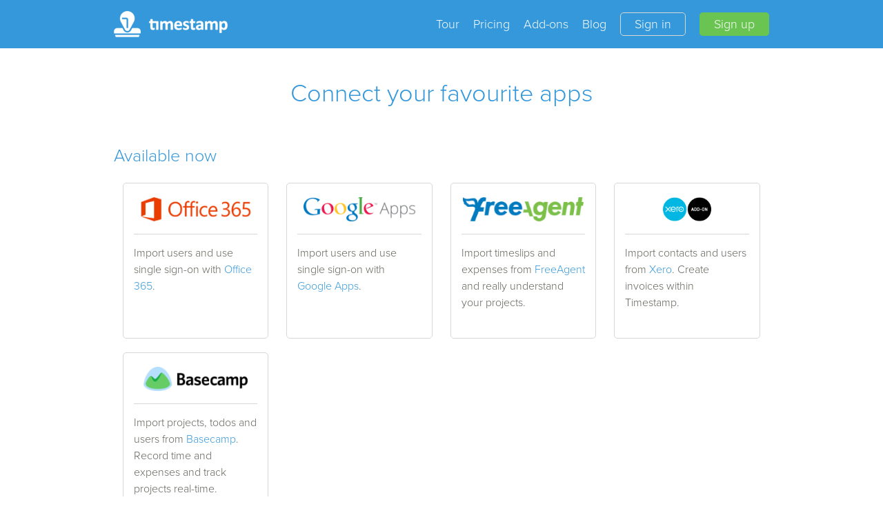

--- FILE ---
content_type: text/html; charset=utf-8
request_url: https://www.timestamp.io/add-ons
body_size: 3217
content:
<!DOCTYPE html>
<html lang="en">
<head>
    <meta charset="utf-8" />
    <meta name="viewport" content="width=device-width,initial-scale=1.0">
    <meta http-equiv="X-UA-Compatible" content="IE=Edge,chrome=1" />

    <title>Timestamp - Add-ons - Office 365, Google Apps, FreeAgent, Xero</title>
    
    <link rel="apple-touch-icon" sizes="57x57" href="/apple-touch-icon-57x57.png">
<link rel="apple-touch-icon" sizes="114x114" href="/apple-touch-icon-114x114.png">
<link rel="apple-touch-icon" sizes="72x72" href="/apple-touch-icon-72x72.png">
<link rel="apple-touch-icon" sizes="144x144" href="/apple-touch-icon-144x144.png">
<link rel="apple-touch-icon" sizes="60x60" href="/apple-touch-icon-60x60.png">
<link rel="apple-touch-icon" sizes="120x120" href="/apple-touch-icon-120x120.png">
<link rel="apple-touch-icon" sizes="76x76" href="/apple-touch-icon-76x76.png">
<link rel="apple-touch-icon" sizes="152x152" href="/apple-touch-icon-152x152.png">

<meta name="apple-mobile-web-app-title" content="Timestamp">

<link rel="icon" type="image/png" href="/favicon-196x196.png" sizes="196x196">
<link rel="icon" type="image/png" href="/favicon-160x160.png" sizes="160x160">
<link rel="icon" type="image/png" href="/favicon-96x96.png" sizes="96x96">
<link rel="icon" type="image/png" href="/favicon-16x16.png" sizes="16x16">
<link rel="icon" type="image/png" href="/favicon-32x32.png" sizes="32x32">

<meta name="theme-color" content="#3598db">

<meta name="msapplication-TileColor" content="#3598db">
<meta name="msapplication-TileImage" content="/mstile-144x144.png">
<meta name="msapplication-tooltip" content="Timestamp - Win back your time" />
<meta name="msapplication-starturl" content="/" />

<meta name="application-name" content="Timestamp">

<meta name="description" content="Timestamp is brought to you by Red Sequence, a UK based specialist in developing cloud productivity apps for individuals and teams. Try Timestamp for free." />
<meta name="author" content="Red Sequence" />

        <meta property="og:site_name" content="Timestamp" />
        <meta property="og:title" content="Timestamp - Add-ons - Office 365, Google Apps, FreeAgent, Xero" />
        <meta property="og:type" content="website" />
        <meta property="og:description" content="Timestamp is brought to you by Red Sequence, a UK based specialist in developing cloud productivity apps for individuals and teams. Try Timestamp for free." />
        <meta property="og:url" content="https://timestamp-marketing.azurewebsites.net/add-ons" />
        <meta property="og:image" content="/images/icons/open-graph.png" />

        <meta name="twitter:card" content="summary" />
        <meta name="twitter:title" content="Timestamp - Add-ons - Office 365, Google Apps, FreeAgent, Xero" />
        <meta name="twitter:site:id" content="@TimestampIO" />
        <meta name="twitter:description" content="Timestamp is brought to you by Red Sequence, a UK based specialist in developing cloud productivity apps for individuals and teams. Try Timestamp for free." />
    <link rel="stylesheet" href="/styles/site.cbfdc34c.css">

    <script type="text/javascript" src="https://use.typekit.net/hfx0uig.js"></script>
    <script type="text/javascript">try { Typekit.load({async:true}); } catch (e) { }</script>

    <link rel="dns-prefetch" href="//app.timestamp.io">
    
</head>
<body lang="en">



<script>
    // Google Analytics
    (function (i, s, o, g, r, a, m) {
        i['GoogleAnalyticsObject'] = r; i[r] = i[r] || function () {
            (i[r].q = i[r].q || []).push(arguments)
        }, i[r].l = 1 * new Date(); a = s.createElement(o),
            m = s.getElementsByTagName(o)[0]; a.async = 1; a.src = g; m.parentNode.insertBefore(a, m)
    })(window, document, 'script', 'https://www.google-analytics.com/analytics.js', 'ga');

    ga('create', 'UA-41485359-2', { 'cookieDomain': 'www.timestamp.io', 'allowLinker': true });
    ga('require', 'linker');
    ga('linker:autoLink', ['app.timestamp.io']);

        ga('send', 'pageview', 'Add-ons - Office 365, Google Apps, FreeAgent, Xero');
</script><script type="text/javascript" src="https://secure.leadforensics.com/js/122324.js" async></script>
<header class="page-header" role="banner">
    <div class="content-container">
        <a href="/">
            <div class="logo"></div>
            <span class="screen-reader-text">Timestamp Home</span>
        </a>
        <div class="links">
            <nav class="responsive-dropdown to-icon">
                <a href="#main-menu" class="drop-trigger">Overview</a>

                <ul id="main-menu">
                        <li class="header-nav-link "><a href="/#tour" data-scroll>Tour</a></li>

                        <li class="header-nav-link "><a href="/pricing" >Pricing</a></li>

                        <li class="header-nav-link active"><a href="/add-ons" >Add-ons</a></li>

                        <li class="header-nav-link "><a href="https://blog.timestamp.io" >Blog</a></li>

                    <li class="embedded-app-link"><a href="https://app.timestamp.io/" class="button">Sign in</a></li>
                    <li class="embedded-app-link"><a href="https://app.timestamp.io/signup" class="button">Sign up</a></li>
                </ul>
            </nav>

            <nav class="app-links">
                <ul>
                    <li><a href="https://app.timestamp.io/" class="highlighted button">Sign in</a></li>
                    <li><a href="https://app.timestamp.io/signup" class="call-to-action-signup button">Sign up</a></li>
                </ul>
            </nav>
        </div>
    </div>
</header>

<section role="main">
    

<div class="page-title-area">
    <div class="content">
        <h1>Connect your favourite apps</h1>
    </div>
</div>

<div class="padded content-container">
    <h3>Available now</h3>

    <ul class="add-ons">
        <li>
            <div class="logo">
                <a href="/add-ons/waad">
                    <img src="/images/add-ons/office-365/logo.png" alt="Office 365" />
                </a>
            </div>
            <p>
                Import users and use single sign-on with <a href="http://office.microsoft.com/" target="_blank">Office 365</a>.
            </p>
        </li>

        <li>
            <div class="logo">
                <a href="/add-ons/google-apps">
                    <img src="/images/add-ons/google-apps/logo.png" alt="Google Apps" />
                </a>
            </div>
            <p>
                Import users and use single sign-on with <a href="https://www.google.com/enterprise/apps/business/" target="_blank">Google Apps</a>.
            </p>
        </li>

        <li>
            <div class="logo">
                <a href="/add-ons/freeagent">
                    <img src="/images/add-ons/freeagent/logo.png" alt="FreeAgent" />
                </a>
            </div>
            <p>
                Import timeslips and expenses from <a href="http://www.freeagent.com/">FreeAgent</a> and really
                understand your projects.
            </p>
        </li>

        <li>
            <div class="logo">
                <a href="/add-ons/xero">
                    <img src="/images/add-ons/xero/logo.png" alt="Xero" />
                </a>
            </div>
            <p>
                Import contacts and users from <a href="http://www.xero.com/?xtid=x30timestamp">Xero</a>. Create invoices within Timestamp.
            </p>
        </li>

        <li>
            <div class="logo">
                <a href="/add-ons/basecamp">
                    <img src="/images/add-ons/basecamp/logo.png" alt="Basecamp" />
                </a>
            </div>
            <p>
                Import projects, todos and users from <a href="http://www.basecamp.com/">Basecamp</a>. Record time and expenses and track projects real-time.
            </p>
        </li>
    </ul>

    <h3>Coming soon</h3>

    <ul class="add-ons">
        <li>
            <div class="logo">
                <a href="mailto:info@timestamp.io?subject=Trello%20add-on&body=Please%20contact%20me%20when%20the%20Trello%20add-on%20is%20available">
                    <img src="/images/add-ons/trello/logo.png" alt="Trello" />
                </a>
            </div>
        </li>

        <li>
            <div class="logo">
                <a href="mailto:info@timestamp.io?subject=Quickbooks%20add-on&body=Please%20contact%20me%20when%20the%20Quickbooks%20add-on%20is%20available">
                    <img src="/images/add-ons/quickbooks/logo.png" alt="Quickbooks" />
                </a>
            </div>
        </li>

        <li>
            <div class="logo">
                <a href="mailto:info@timestamp.io?subject=Zapier%20add-on&body=Please%20contact%20me%20when%20the%20Zapier%20add-on%20is%20available">
                    <img src="/images/add-ons/zapier/logo.png" alt="Zapier" />
                </a>
            </div>
        </li>
    </ul>
</div>
    

<div class="quote-carousel">
    <div class="centered-quote">
        <div class="carousel-elements" data-slick='{"autoplay": true, "dots": true, "arrows": false, "autoplaySpeed": 5500}'>
                <div class="quote-carousel-quote">
                    <blockquote>&#8220;It&#39;s a really useful product for us in the business to provide management data on the profitability of individual projects and provides insight on where we can improve processes as a result.&#8221;</blockquote>
                    <cite>
                        <a href="http://www.thelikeminded.co.uk" target="_blank" rel="noopener">Nick Peperell, The Like Minded</a>
                    </cite>
                </div>
                <div class="quote-carousel-quote">
                    <blockquote>&#8220;Timestamp has really helped Green Element come from what I thought was a profitable, stable and successful business into one I know is actually profitable, stable and successful.&#8221;</blockquote>
                    <cite>
                        <a href="http://www.greenelement.co.uk" target="_blank" rel="noopener">William Richardson, Green Element</a>
                    </cite>
                </div>
                <div class="quote-carousel-quote">
                    <blockquote>&#8220;Relish simply needed a time-keeping system that was straightforward for on-site, remote and temporary staff. Other products we trialled were fussy and over-involved, but after trying Timestamp, we found exactly what we were after.&#8221;</blockquote>
                    <cite>
                        <a href="http://www.relishcreative.com/" target="_blank" rel="noopener">Marc Aird-Marsh, Relish Creative</a>
                    </cite>
                </div>
                <div class="quote-carousel-quote">
                    <blockquote>&#8220;We adopted Timestamp to streamline our internal time tracking processes - our consultants can access it from wherever they are and the back office has fast and accurate management information capabilities.&#8221;</blockquote>
                    <cite>
                        <a href="http://www.channel3group.co.uk" target="_blank" rel="noopener">Emilios Evangeli, Channel 3 Group</a>
                    </cite>
                </div>
        </div>
    </div>
</div>
</section>

<footer class="page-footer">
    <div class="footer-container">
        <div>
            <nav>
                <h4>Timestamp</h4>

                <ul>
                    <li><a href="/#tour" data-scroll>Tour</a></li>
                    <li><a href="/pricing">Pricing</a></li>
                    <li><a href="/add-ons">Add-ons</a></li>
                    <li><a href="https://blog.timestamp.io">Blog</a></li>
                    <li><a href="https://www.trustradius.com/products/timestamp">On TrustRadius</a></li>
                </ul>
            </nav>
        </div>

        <div>
            <nav>
                <h4>Other</h4>

                <ul>
                    <li><a href="/help">Help</a></li>
                </ul>
            </nav>
        </div>

        <div>
            <nav>
                <h4>Company</h4>

                <ul>
                    <li><a href="/about">About</a></li>
                    <li><a href="/privacy">Privacy</a></li>
                    <li><a href="/terms">Terms</a></li>
                </ul>
            </nav>
        </div>

        <div class="about">
            <ul class="social-menu">
                <li>
                    <a href="https://twitter.com/timestampio" title="Timestamp on Twitter" target="_blank" rel="noopener">
                        <i class="icon-twitter-circled" aria-label="Twitter"></i>
                        <span class="screen-reader-text">Timestamp on Twitter</span>
                    </a>
                </li>
                <li>
                    <a href="https://www.facebook.com/Timestamp.io/" title="Timestamp on Facebook" target="_blank" rel="noopener">
                        <i class="icon-facebook-circled" aria-label="Facebook"></i>
                        <span class="screen-reader-text">Timestamp on Facebook</span>
                    </a>
                </li>
                <li>
                    <a href="https://www.linkedin.com/company/timestamp-io" title="Timestamp on LinkedIn" target="_blank" rel="noopener">
                        <i class="icon-linkedin-circled" aria-label="LinkedIn"></i>
                        <span class="screen-reader-text">Timestamp on LinkedIn</span>
                    </a>
                </li>
            </ul>

            <a class="email-contact" href="mailto:info@timestamp.io">info@timestamp.io</a>
        </div>

        <div class="timestamp-url">
            Add a timestamp to the url... <a href="/1234567890">www.timestamp.io/1234567890</a>
        </div>
    </div>
</footer>

<script src="/scripts/main.5c70f5a2.js"></script>





<!-- Generated @ 1/17/2026 10:40:14 AM (UTC) -->
<script defer src="https://static.cloudflareinsights.com/beacon.min.js/vcd15cbe7772f49c399c6a5babf22c1241717689176015" integrity="sha512-ZpsOmlRQV6y907TI0dKBHq9Md29nnaEIPlkf84rnaERnq6zvWvPUqr2ft8M1aS28oN72PdrCzSjY4U6VaAw1EQ==" data-cf-beacon='{"version":"2024.11.0","token":"888627a1046648e79f14867b997fd4d6","r":1,"server_timing":{"name":{"cfCacheStatus":true,"cfEdge":true,"cfExtPri":true,"cfL4":true,"cfOrigin":true,"cfSpeedBrain":true},"location_startswith":null}}' crossorigin="anonymous"></script>
</body>
</html>

--- FILE ---
content_type: text/css
request_url: https://www.timestamp.io/styles/site.cbfdc34c.css
body_size: 8791
content:
/*! normalize.css v7.0.0 | MIT License | github.com/necolas/normalize.css */html{line-height:1.15;-ms-text-size-adjust:100%;-webkit-text-size-adjust:100%}body{margin:0}article,aside,footer,header,nav,section{display:block}h1{font-size:2em;margin:.67em 0}figcaption,figure,main{display:block}figure{margin:1em 40px}hr{box-sizing:content-box;height:0;overflow:visible}pre{font-family:monospace,monospace;font-size:1em}a{background-color:transparent;-webkit-text-decoration-skip:objects}abbr[title]{border-bottom:none;text-decoration:underline;text-decoration:underline dotted}b,strong{font-weight:inherit}b,strong{font-weight:bolder}code,kbd,samp{font-family:monospace,monospace;font-size:1em}dfn{font-style:italic}mark{background-color:#ff0;color:#000}small{font-size:80%}sub,sup{font-size:75%;line-height:0;position:relative;vertical-align:baseline}sub{bottom:-.25em}sup{top:-.5em}audio,video{display:inline-block}audio:not([controls]){display:none;height:0}img{border-style:none}svg:not(:root){overflow:hidden}button,input,optgroup,select,textarea{font-family:sans-serif;font-size:100%;line-height:1.15;margin:0}button,input{overflow:visible}button,select{text-transform:none}[type=reset],[type=submit],button,html [type=button]{-webkit-appearance:button}[type=button]::-moz-focus-inner,[type=reset]::-moz-focus-inner,[type=submit]::-moz-focus-inner,button::-moz-focus-inner{border-style:none;padding:0}[type=button]:-moz-focusring,[type=reset]:-moz-focusring,[type=submit]:-moz-focusring,button:-moz-focusring{outline:1px dotted ButtonText}fieldset{padding:.35em .75em .625em}legend{box-sizing:border-box;color:inherit;display:table;max-width:100%;padding:0;white-space:normal}progress{display:inline-block;vertical-align:baseline}textarea{overflow:auto}[type=checkbox],[type=radio]{box-sizing:border-box;padding:0}[type=number]::-webkit-inner-spin-button,[type=number]::-webkit-outer-spin-button{height:auto}[type=search]{-webkit-appearance:textfield;outline-offset:-2px}[type=search]::-webkit-search-cancel-button,[type=search]::-webkit-search-decoration{-webkit-appearance:none}::-webkit-file-upload-button{-webkit-appearance:button;font:inherit}details,menu{display:block}summary{display:list-item}canvas{display:inline-block}template{display:none}[hidden]{display:none}.row{zoom:1;margin:0 auto}.row:after{display:block;visibility:hidden;height:0;clear:both;content:"."}.row.vertically-spaced>article,.row.vertically-spaced>div,.row.vertically-spaced>p,.row.vertically-spaced>section{margin-bottom:1.36904762%}.row .row{margin:0 -1.36904762%}.col24{float:left;width:97.26190476%;margin-left:1.36904762%;margin-right:1.36904762%}@media screen and (max-width:760px){.col24{width:100%;margin-left:0;margin-right:0;margin-bottom:.75em}}.col23{float:left;width:93.0952381%;margin-left:1.36904762%;margin-right:1.36904762%}@media screen and (max-width:760px){.col23{width:100%;margin-left:0;margin-right:0;margin-bottom:.75em}}.col22{float:left;width:88.92857143%;margin-left:1.36904762%;margin-right:1.36904762%}@media screen and (max-width:760px){.col22{width:100%;margin-left:0;margin-right:0;margin-bottom:.75em}}.col21{float:left;width:84.76190476%;margin-left:1.36904762%;margin-right:1.36904762%}@media screen and (max-width:760px){.col21{width:100%;margin-left:0;margin-right:0;margin-bottom:.75em}}.col20{float:left;width:80.5952381%;margin-left:1.36904762%;margin-right:1.36904762%}@media screen and (max-width:760px){.col20{width:100%;margin-left:0;margin-right:0;margin-bottom:.75em}}.col19{float:left;width:76.42857143%;margin-left:1.36904762%;margin-right:1.36904762%}@media screen and (max-width:760px){.col19{width:100%;margin-left:0;margin-right:0;margin-bottom:.75em}}.col18{float:left;width:72.26190476%;margin-left:1.36904762%;margin-right:1.36904762%}@media screen and (max-width:760px){.col18{width:100%;margin-left:0;margin-right:0;margin-bottom:.75em}}.col17{float:left;width:68.0952381%;margin-left:1.36904762%;margin-right:1.36904762%}@media screen and (max-width:760px){.col17{width:100%;margin-left:0;margin-right:0;margin-bottom:.75em}}.col16{float:left;width:63.92857143%;margin-left:1.36904762%;margin-right:1.36904762%}@media screen and (max-width:760px){.col16{width:100%;margin-left:0;margin-right:0;margin-bottom:.75em}}.col15{float:left;width:59.76190476%;margin-left:1.36904762%;margin-right:1.36904762%}@media screen and (max-width:760px){.col15{width:100%;margin-left:0;margin-right:0;margin-bottom:.75em}}.col14{float:left;width:55.5952381%;margin-left:1.36904762%;margin-right:1.36904762%}@media screen and (max-width:760px){.col14{width:100%;margin-left:0;margin-right:0;margin-bottom:.75em}}.col13{float:left;width:51.42857143%;margin-left:1.36904762%;margin-right:1.36904762%}@media screen and (max-width:760px){.col13{width:100%;margin-left:0;margin-right:0;margin-bottom:.75em}}.col12{float:left;width:47.26190476%;margin-left:1.36904762%;margin-right:1.36904762%}@media screen and (max-width:760px){.col12{width:100%;margin-left:0;margin-right:0;margin-bottom:.75em}}.col11{float:left;width:43.0952381%;margin-left:1.36904762%;margin-right:1.36904762%}@media screen and (max-width:760px){.col11{width:100%;margin-left:0;margin-right:0;margin-bottom:.75em}}.col10{float:left;width:38.92857143%;margin-left:1.36904762%;margin-right:1.36904762%}@media screen and (max-width:760px){.col10{width:100%;margin-left:0;margin-right:0;margin-bottom:.75em}}.col9{float:left;width:34.76190476%;margin-left:1.36904762%;margin-right:1.36904762%}@media screen and (max-width:760px){.col9{width:100%;margin-left:0;margin-right:0;margin-bottom:.75em}}.col8{float:left;width:30.5952381%;margin-left:1.36904762%;margin-right:1.36904762%}@media screen and (max-width:760px){.col8{width:100%;margin-left:0;margin-right:0;margin-bottom:.75em}}.col7{float:left;width:26.42857143%;margin-left:1.36904762%;margin-right:1.36904762%}@media screen and (max-width:760px){.col7{width:100%;margin-left:0;margin-right:0;margin-bottom:.75em}}.col6{float:left;width:22.26190476%;margin-left:1.36904762%;margin-right:1.36904762%}@media screen and (max-width:760px){.col6{width:100%;margin-left:0;margin-right:0;margin-bottom:.75em}}.col5{float:left;width:18.0952381%;margin-left:1.36904762%;margin-right:1.36904762%}@media screen and (max-width:760px){.col5{width:100%;margin-left:0;margin-right:0;margin-bottom:.75em}}.col4{float:left;width:13.92857143%;margin-left:1.36904762%;margin-right:1.36904762%}@media screen and (max-width:760px){.col4{width:100%;margin-left:0;margin-right:0;margin-bottom:.75em}}.col3{float:left;width:9.76190476%;margin-left:1.36904762%;margin-right:1.36904762%}@media screen and (max-width:760px){.col3{width:100%;margin-left:0;margin-right:0;margin-bottom:.75em}}.col2{float:left;width:5.5952381%;margin-left:1.36904762%;margin-right:1.36904762%}@media screen and (max-width:760px){.col2{width:100%;margin-left:0;margin-right:0;margin-bottom:.75em}}.col1{float:left;width:1.42857143%;margin-left:1.36904762%;margin-right:1.36904762%}@media screen and (max-width:760px){.col1{width:100%;margin-left:0;margin-right:0;margin-bottom:.75em}}.gutterless-col24{float:left;width:100%}@media screen and (max-width:760px){.gutterless-col24{width:100%;margin-bottom:.75em}}.gutterless-col23{float:left;width:95.83333333%}@media screen and (max-width:760px){.gutterless-col23{width:100%;margin-bottom:.75em}}.gutterless-col22{float:left;width:91.66666667%}@media screen and (max-width:760px){.gutterless-col22{width:100%;margin-bottom:.75em}}.gutterless-col21{float:left;width:87.5%}@media screen and (max-width:760px){.gutterless-col21{width:100%;margin-bottom:.75em}}.gutterless-col20{float:left;width:83.33333333%}@media screen and (max-width:760px){.gutterless-col20{width:100%;margin-bottom:.75em}}.gutterless-col19{float:left;width:79.16666667%}@media screen and (max-width:760px){.gutterless-col19{width:100%;margin-bottom:.75em}}.gutterless-col18{float:left;width:75%}@media screen and (max-width:760px){.gutterless-col18{width:100%;margin-bottom:.75em}}.gutterless-col17{float:left;width:70.83333333%}@media screen and (max-width:760px){.gutterless-col17{width:100%;margin-bottom:.75em}}.gutterless-col16{float:left;width:66.66666667%}@media screen and (max-width:760px){.gutterless-col16{width:100%;margin-bottom:.75em}}.gutterless-col15{float:left;width:62.5%}@media screen and (max-width:760px){.gutterless-col15{width:100%;margin-bottom:.75em}}.gutterless-col14{float:left;width:58.33333333%}@media screen and (max-width:760px){.gutterless-col14{width:100%;margin-bottom:.75em}}.gutterless-col13{float:left;width:54.16666667%}@media screen and (max-width:760px){.gutterless-col13{width:100%;margin-bottom:.75em}}.gutterless-col12{float:left;width:50%}@media screen and (max-width:760px){.gutterless-col12{width:100%;margin-bottom:.75em}}.gutterless-col11{float:left;width:45.83333333%}@media screen and (max-width:760px){.gutterless-col11{width:100%;margin-bottom:.75em}}.gutterless-col10{float:left;width:41.66666667%}@media screen and (max-width:760px){.gutterless-col10{width:100%;margin-bottom:.75em}}.gutterless-col9{float:left;width:37.5%}@media screen and (max-width:760px){.gutterless-col9{width:100%;margin-bottom:.75em}}.gutterless-col8{float:left;width:33.33333333%}@media screen and (max-width:760px){.gutterless-col8{width:100%;margin-bottom:.75em}}.gutterless-col7{float:left;width:29.16666667%}@media screen and (max-width:760px){.gutterless-col7{width:100%;margin-bottom:.75em}}.gutterless-col6{float:left;width:25%}@media screen and (max-width:760px){.gutterless-col6{width:100%;margin-bottom:.75em}}.gutterless-col5{float:left;width:20.83333333%}@media screen and (max-width:760px){.gutterless-col5{width:100%;margin-bottom:.75em}}.gutterless-col4{float:left;width:16.66666667%}@media screen and (max-width:760px){.gutterless-col4{width:100%;margin-bottom:.75em}}.gutterless-col3{float:left;width:12.5%}@media screen and (max-width:760px){.gutterless-col3{width:100%;margin-bottom:.75em}}.gutterless-col2{float:left;width:8.33333333%}@media screen and (max-width:760px){.gutterless-col2{width:100%;margin-bottom:.75em}}.gutterless-col1{float:left;width:4.16666667%}@media screen and (max-width:760px){.gutterless-col1{width:100%;margin-bottom:.75em}}.l-five-blocks,.l-four-blocks,.l-one-block,.l-six-blocks,.l-three-blocks,.l-two-blocks{zoom:1;margin:0 auto}.l-five-blocks:after,.l-four-blocks:after,.l-one-block:after,.l-six-blocks:after,.l-three-blocks:after,.l-two-blocks:after{display:block;visibility:hidden;height:0;clear:both;content:"."}.l-five-blocks.vertically-spaced>article,.l-five-blocks.vertically-spaced>div,.l-five-blocks.vertically-spaced>p,.l-five-blocks.vertically-spaced>section,.l-four-blocks.vertically-spaced>article,.l-four-blocks.vertically-spaced>div,.l-four-blocks.vertically-spaced>p,.l-four-blocks.vertically-spaced>section,.l-one-block.vertically-spaced>article,.l-one-block.vertically-spaced>div,.l-one-block.vertically-spaced>p,.l-one-block.vertically-spaced>section,.l-six-blocks.vertically-spaced>article,.l-six-blocks.vertically-spaced>div,.l-six-blocks.vertically-spaced>p,.l-six-blocks.vertically-spaced>section,.l-three-blocks.vertically-spaced>article,.l-three-blocks.vertically-spaced>div,.l-three-blocks.vertically-spaced>p,.l-three-blocks.vertically-spaced>section,.l-two-blocks.vertically-spaced>article,.l-two-blocks.vertically-spaced>div,.l-two-blocks.vertically-spaced>p,.l-two-blocks.vertically-spaced>section{margin-bottom:1.36904762%}.l-five-blocks .row,.l-four-blocks .row,.l-one-block .row,.l-six-blocks .row,.l-three-blocks .row,.l-two-blocks .row{margin:0 -1.36904762%}.l-six-blocks>article,.l-six-blocks>div,.l-six-blocks>p,.l-six-blocks>section{float:left;width:13.92857143%;margin-left:1.36904762%;margin-right:1.36904762%}@media screen and (max-width:760px){.l-six-blocks>article,.l-six-blocks>div,.l-six-blocks>p,.l-six-blocks>section{width:100%;margin-left:0;margin-right:0;margin-bottom:.75em}}.l-six-blocks>article:nth-child(6n+1),.l-six-blocks>div:nth-child(6n+1),.l-six-blocks>p:nth-child(6n+1),.l-six-blocks>section:nth-child(6n+1){clear:left}.l-five-blocks>article,.l-five-blocks>div,.l-five-blocks>p,.l-five-blocks>section{float:left;width:17.26190476%;margin-left:1.36904762%;margin-right:1.36904762%}@media screen and (max-width:760px){.l-five-blocks>article,.l-five-blocks>div,.l-five-blocks>p,.l-five-blocks>section{width:100%;margin-left:0;margin-right:0;margin-bottom:.75em}}.l-five-blocks>article:nth-child(5n+1),.l-five-blocks>div:nth-child(5n+1),.l-five-blocks>p:nth-child(5n+1),.l-five-blocks>section:nth-child(5n+1){clear:left}.l-four-blocks>article,.l-four-blocks>div,.l-four-blocks>p,.l-four-blocks>section{float:left;width:22.26190476%;margin-left:1.36904762%;margin-right:1.36904762%}@media screen and (max-width:760px){.l-four-blocks>article,.l-four-blocks>div,.l-four-blocks>p,.l-four-blocks>section{width:100%;margin-left:0;margin-right:0;margin-bottom:.75em}}.l-four-blocks>article:nth-child(4n+1),.l-four-blocks>div:nth-child(4n+1),.l-four-blocks>p:nth-child(4n+1),.l-four-blocks>section:nth-child(4n+1){clear:left}.l-three-blocks>article,.l-three-blocks>div,.l-three-blocks>p,.l-three-blocks>section{float:left;width:30.5952381%;margin-left:1.36904762%;margin-right:1.36904762%}@media screen and (max-width:760px){.l-three-blocks>article,.l-three-blocks>div,.l-three-blocks>p,.l-three-blocks>section{width:100%;margin-left:0;margin-right:0;margin-bottom:.75em}}.l-three-blocks>article:nth-child(3n+1),.l-three-blocks>div:nth-child(3n+1),.l-three-blocks>p:nth-child(3n+1),.l-three-blocks>section:nth-child(3n+1){clear:left}.l-two-blocks>article,.l-two-blocks>div,.l-two-blocks>p,.l-two-blocks>section{float:left;width:47.26190476%;margin-left:1.36904762%;margin-right:1.36904762%}@media screen and (max-width:760px){.l-two-blocks>article,.l-two-blocks>div,.l-two-blocks>p,.l-two-blocks>section{width:100%;margin-left:0;margin-right:0;margin-bottom:.75em}}.l-two-blocks>article:nth-child(2n+1),.l-two-blocks>div:nth-child(2n+1),.l-two-blocks>p:nth-child(2n+1),.l-two-blocks>section:nth-child(2n+1){clear:left}.l-one-block>article,.l-one-block>div,.l-one-block>p,.l-one-block>section{float:left;width:97.26190476%;margin-left:1.36904762%;margin-right:1.36904762%}@media screen and (max-width:760px){.l-one-block>article,.l-one-block>div,.l-one-block>p,.l-one-block>section{width:100%;margin-left:0;margin-right:0;margin-bottom:.75em}}@font-face{font-family:fontello;src:url(/styles/fontello/font/fontello.39b59c51.eot?73130474);src:url(/styles/fontello/font/fontello.39b59c51.eot?73130474#iefix) format('embedded-opentype'),url(/styles/fontello/font/fontello.woff2?73130474) format('woff2'),url(/styles/fontello/font/fontello.a81ff325.woff?73130474) format('woff'),url(/styles/fontello/font/fontello.7e718986.ttf?73130474) format('truetype'),url(/styles/fontello/font/fontello.4b64a9e1.svg?73130474#fontello) format('svg');font-weight:400;font-style:normal}[class*=icon-]:before{font-family:fontello;font-style:normal;font-weight:400;speak:none;display:inline-block;text-decoration:inherit;width:1em;margin-right:.2em;text-align:center;font-variant:normal;text-transform:none;line-height:1em}.icon-twitter-circled:before{content:'\e800'}.icon-facebook-circled:before{content:'\e801'}.icon-gplus-circled:before{content:'\e802'}.icon-linkedin-circled:before{content:'\e803'}.icon-chart-line:before{content:'\e804'}.icon-rocket:before{content:'\e805'}.icon-mobile:before{content:'\e806'}.icon-heart:before{content:'\e807'}.icon-clock:before{content:'\e808'}.icon-star:before{content:'\e809'}.icon-share:before{content:'\e80a'}.icon-phone:before{content:'\e80b'}.icon-cloud:before{content:'\e80c'}.icon-thumbs-up:before{content:'\e80d'}.icon-database:before{content:'\e80e'}.icon-lock:before{content:'\e80f'}.icon-users:before{content:'\e810'}.icon-mail:before{content:'\e811'}.icon-infinity:before{content:'\e812'}.icon-right-open-big:before{content:'\e813'}.icon-left-open-big:before{content:'\e814'}.icon-arrows-ccw:before{content:'\e815'}.dragdealer{position:relative}.dragdealer .handle{position:absolute;cursor:pointer}.dragdealer .disabled{background:#898989}.key,kbd{display:inline;display:inline-block;min-width:1em;padding:.2em .3em;font:normal .85em/1 "Lucida Grande",Lucida,Arial,sans-serif;text-align:center;text-decoration:none;-moz-border-radius:.3em;-webkit-border-radius:.3em;border-radius:.3em;border:none;cursor:default;-moz-user-select:none;-webkit-user-select:none;user-select:none}.key[title],kbd[title]{cursor:help}.dark-keys .key,.dark-keys kbd,.key.dark,kbd.dark{background:#505050;background:-moz-linear-gradient(top,#3c3c3c,#505050);background:-webkit-gradient(linear,left top,left bottom,from(#3c3c3c),to(#505050));color:#fafafa;text-shadow:-1px -1px 0 #464646;-moz-box-shadow:inset 0 0 1px #969696,inset 0 -.05em .4em #505050,0 .1em 0 #1e1e1e,0 .1em .1em rgba(0,0,0,.3);-webkit-box-shadow:inset 0 0 1px #969696,inset 0 -.05em .4em #505050,0 .1em 0 #1e1e1e,0 .1em .1em rgba(0,0,0,.3);box-shadow:inset 0 0 1px #969696,inset 0 -.05em .4em #505050,0 .1em 0 #1e1e1e,0 .1em .1em rgba(0,0,0,.3)}.key,.key.light,.light-keys .key,.light-keys kbd,kbd,kbd.light{background:#fafafa;background:-moz-linear-gradient(top,#d2d2d2,#fff);background:-webkit-gradient(linear,left top,left bottom,from(#d2d2d2),to(#fff));color:#323232;text-shadow:0 0 2px #fff;-moz-box-shadow:inset 0 0 1px #fff,inset 0 0 .4em #c8c8c8,0 .1em 0 #828282,0 .11em 0 rgba(0,0,0,.4),0 .1em .11em rgba(0,0,0,.9);-webkit-box-shadow:inset 0 0 1px #fff,inset 0 0 .4em #c8c8c8,0 .1em 0 #828282,0 .11em 0 rgba(0,0,0,.4),0 .1em .11em rgba(0,0,0,.9);box-shadow:inset 0 0 1px #fff,inset 0 0 .4em #c8c8c8,0 .1em 0 #828282,0 .11em 0 rgba(0,0,0,.4),0 .1em .11em rgba(0,0,0,.9)}.slick-slider{position:relative;display:block;user-select:none;-webkit-touch-callout:none;touch-action:pan-y;-webkit-tap-highlight-color:transparent}.slick-list{position:relative;display:block;overflow:hidden;margin:0;padding:0}.slick-list:focus{outline:0}.slick-list.dragging{cursor:pointer;cursor:hand}.slick-slider .slick-list,.slick-slider .slick-track{transform:translate3d(0,0,0)}.slick-track{position:relative;top:0;left:0;display:block}.slick-track:after,.slick-track:before{display:table;content:''}.slick-track:after{clear:both}.slick-loading .slick-track{visibility:hidden}.slick-slide{display:none;float:left;height:100%;min-height:1px}[dir=rtl] .slick-slide{float:right}.slick-slide img{display:block}.slick-slide.slick-loading img{display:none}.slick-slide.dragging img{pointer-events:none}.slick-initialized .slick-slide{display:block}.slick-loading .slick-slide{visibility:hidden}.slick-vertical .slick-slide{display:block;height:auto;border:1px solid transparent}a{text-decoration:none;color:#3598db}a:hover{color:#1a6090}.call-to-action,.highlighted{display:inline-block;padding:10px 30px;font-size:16px;color:#fff;text-decoration:none;border-radius:5px;border:1px solid #d7d7d3;transition:.4s}.call-to-action.call-to-action,.call-to-action.highlighted,.highlighted.call-to-action,.highlighted.highlighted{margin-top:10px}.call-to-action{border:1px solid #3598db;background-color:#3598db;color:#fff;transition:.4s}.call-to-action:hover{transition:.4s;border-color:#207dbc;background-color:#207dbc;color:#fff}.highlighted:hover{transition:.4s;border-color:#207dbc;background-color:#207dbc}.call-to-action-signup{display:inline-block;padding:10px 30px;font-size:16px;text-decoration:none;border-radius:5px;border:1px solid #d7d7d3;border:1px solid #3598db;background-color:#3598db;color:#fff;transition:.4s;width:300px;max-width:90%;margin-top:35px;margin-bottom:35px;border-color:#6ac452;background:#6ac452;font-size:18px}.call-to-action-signup.call-to-action,.call-to-action-signup.highlighted{margin-top:10px}.call-to-action-signup:hover{background:#207dbc;border-color:#207dbc;border-radius:5px;color:#fff}.call-to-action-signup span{display:block;font-weight:300;font-size:14px}.call-to-action-signup-large{display:inline-block;padding:10px 30px;font-size:16px;text-decoration:none;border-radius:5px;border:1px solid #d7d7d3;border:1px solid #3598db;background-color:#3598db;color:#fff;transition:.4s;width:300px;max-width:90%;margin-top:35px;border-color:#6ac452;background:#6ac452;font-size:18px;font-size:24px;font-weight:700;width:340px;margin-bottom:35px}.call-to-action-signup-large.call-to-action,.call-to-action-signup-large.highlighted{margin-top:10px}.call-to-action-signup-large:hover{background:#207dbc;border-color:#207dbc;border-radius:5px;color:#fff}.call-to-action-signup-large span{display:block;font-weight:300;font-size:14px}@media screen and (max-width:480px){.call-to-action-signup-large{font-size:17px}}abbr{cursor:help}abbr[title]{border-bottom:1px dotted;text-decoration:none}*,:after,:before{box-sizing:border-box}.callout{padding:0 3%;margin:40px 0!important}.callout .description{font-size:24px;font-weight:300}.callout .links{text-align:right}h1,h2,h3,h4,h5{font-weight:300;margin:.25em 0;color:#3598db}h1{font-size:2em}h2{font-size:1.75em}h3{font-size:1.4em}html{background:#fff;color:#63635c;font-family:proxima-nova,arial,sans-serif;font-size:18px;font-weight:300;overflow-y:scroll;touch-action:manipulation}@media screen and (max-width:480px){html{font-size:16px}}li{line-height:1.5em}ol.legal-list{list-style-type:none;counter-reset:level1;padding-left:0}ol.legal-list>li{font-weight:700;padding-bottom:15px}ol.legal-list li:before{display:inline-block;width:45px;padding-right:5px;font-weight:400;content:counter(level1);counter-increment:level1}ol.legal-list li ol{list-style-type:none;counter-reset:level2;padding-left:0}ol.legal-list li ol li{padding-left:45px;padding-bottom:5px;font-weight:400}ol.legal-list li ol li:before{margin-left:-45px;content:counter(level1) "." counter(level2);counter-increment:level2}p{line-height:1.5em}p.hero-text{font-size:22px;font-weight:300}blockquote{font-size:1.8em;quotes:"\201C" "\201D" "\2018" "\2019"}cite{font-style:normal}.centered-quote{display:block;margin-left:auto;margin-right:auto;text-align:center;position:relative;padding:30px 15px;margin-top:40px;background:#3598db url(/images/hero-background.jpg);color:#fff;font-weight:300}.centered-quote blockquote{display:inline-block;max-width:800px;margin:30px 0 20px 0;font-size:22px;line-height:1.5em}@media screen and (max-width:480px){.centered-quote blockquote{font-size:22px}}.centered-quote cite{display:block;color:#90bfdf;margin-bottom:20px}.centered-quote cite a{color:#eee}.centered-quote:after{position:absolute;top:-25px;left:50%;margin-left:-56px;content:url(/images/quote-callout.png);width:112px;height:112px}.quote-carousel .quote-carousel-quote{min-height:175px}.slick-dots{list-style:none;margin:0 auto;padding:0}.slick-dots li{display:inline-block;margin:0 5px;width:10px;height:10px}.slick-dots button{width:10px;height:10px;background:#3598db;box-shadow:0 0 2px #ccc;border-radius:50%;font-size:0;padding:0}.slick-dots .slick-active button{background:#ccc}.slick-slider:not(.slick-initialized)>img{display:none!important}.slick-slider:not(.slick-initialized) .slick-active{display:block!important}.annotated-screenshot{position:relative}.annotated-screenshot input{position:absolute;width:100%;height:100%;top:0;left:0;margin:0;padding:0;opacity:0;z-index:100;border:none;cursor:pointer}.annotated-screenshot .screenshot-wrapper{transition:all .3s;display:inline-block}.annotated-screenshot input:checked+.screenshot-wrapper{opacity:1;transform:scale(.9)}.annotated-screenshot input:checked+.screenshot-wrapper:after{content:'';position:absolute;top:0;left:0;width:100%;height:100%;background:#000;border-radius:5px;opacity:.2}.annotated-screenshot input:hover+.screenshot-wrapper{opacity:1}.annotated-screenshot input:checked~.annotations,.annotated-screenshot input:checked~.annotations span{opacity:1;transform:scale(1)}.annotated-screenshot .annotations{width:100%;height:100%;position:absolute;top:0;left:0;opacity:0;z-index:5;border-radius:5px;transform:scale(.9);transition:all .3s ease-in-out}.annotated-screenshot .annotations span{display:block;position:absolute;padding:10px 25px;min-width:140px;text-align:center;background:#fff;color:#000;font-size:16px;box-shadow:0 1px 4px rgba(0,0,0,.2);opacity:0;transform:scale(1.3);transition:all .3s ease-in-out}.annotated-screenshot input:checked~.annotations span:nth-child(1){transition-delay:.3s}.annotated-screenshot input:checked~.annotations span:nth-child(2){transition-delay:.4s}.annotated-screenshot input:checked~.annotations span:nth-child(3){transition-delay:.5s}.annotated-screenshot input:checked~.annotations span:nth-child(4){transition-delay:.6s}.annotated-screenshot input:checked~.annotations span:nth-child(5){transition-delay:.7s}.breadcrumb-container{width:100%;background:#fff;padding:12px 0 12px 0;z-index:600;font-size:14px}.breadcrumb-container a:before{content:'←';padding-right:6px;font-size:13px}input{background:#fff;color:#000;width:225px;padding:8px 15px;border:0;border-top-left-radius:5px;border-bottom-left-radius:5px}button{background:#3598db;color:#fff;padding:8px 15px;font-weight:700;border:0;border-radius:5px}button:hover{background:#258cd1}input+button{margin-left:-10px}.drop-trigger{display:none}.responsive-dropdown{position:relative}@media screen and (max-width:750px){.responsive-dropdown{float:right}.responsive-dropdown ul{display:none!important;position:absolute;top:1em;right:0;width:100%;padding:0;margin:0;z-index:800;list-style:none}.responsive-dropdown ul li{margin:0 0 5px;width:100%;height:45px;line-height:45px;border-bottom:0!important}.responsive-dropdown ul a{display:block;padding-left:0;text-decoration:none}.responsive-dropdown ul:hover{display:block!important}.responsive-dropdown .drop-trigger{display:block;outline:0}.responsive-dropdown .drop-trigger:focus{outline:0}.responsive-dropdown .drop-trigger.open+ul{display:block!important}}img.responsive{max-width:100%}@media screen and (max-width:760px){.desktop-only{display:none!important}}@media screen and (min-width:970px){.not-desktop{display:none!important}}.highlighted-full-row{background:#d1d1c7;padding:35px 0 75px 0}.content-container{margin:0 auto;max-width:950px}.padded{padding-top:50px;padding-bottom:50px}.padded-top{padding-top:50px}@media screen and (max-width:480px){.padded{padding-top:20px;padding-bottom:20px}.padded-top{padding-top:20px}}.with-sidebar-nav{zoom:1;margin:0 auto;margin-bottom:-40px}.with-sidebar-nav:after{display:block;visibility:hidden;height:0;clear:both;content:"."}.with-sidebar-nav.vertically-spaced>article,.with-sidebar-nav.vertically-spaced>div,.with-sidebar-nav.vertically-spaced>p,.with-sidebar-nav.vertically-spaced>section{margin-bottom:1.36904762%}.with-sidebar-nav .row{margin:0 -1.36904762%}.with-sidebar-nav .navigation-sidebar{float:left;width:25%}@media screen and (max-width:760px){.with-sidebar-nav .navigation-sidebar{width:100%;margin-bottom:.75em}}.with-sidebar-nav .content{float:left;width:75%}@media screen and (max-width:760px){.with-sidebar-nav .content{width:100%;margin-bottom:.75em}}.navigation-sidebar ul{margin:70px 0 0 0;list-style:none}.navigation-sidebar ul li{padding:10px 10px}.navigation-sidebar ul a{display:block}.navigation-sidebar ul li.current a{font-weight:700}#sidebar-nav{padding-bottom:100px}.with-sidebar-nav .content{padding:20px 35px 100px 35px}@media screen and (max-width:650px){.navigation-sidebar{margin:0 auto}.navigation-sidebar .drop-trigger{width:100%;color:#fff;margin:5px 0;padding:8px 8px 8px 35px;background:#3598db url(/images/icon-menu.gif) no-repeat 5px center}.navigation-sidebar ul#sidebar-nav{margin:0;top:2.6em;background:#3598db}.navigation-sidebar ul li{margin:0;padding:0 0 0 35px}.navigation-sidebar ul li.current{display:none}.navigation-sidebar ul li a{color:#fff}}@media screen and (max-width:760px){.with-sidebar-nav .content{padding:0}}@media screen and (max-width:1170px){.content-container{padding-left:15px;padding-right:15px}}.underlined{padding-bottom:30px;border-bottom:1px solid #d9d9d6}.centered{display:block;margin-left:auto;margin-right:auto;text-align:center}.screen-reader-text{position:absolute;top:-9999px;left:-9999px}.screenshot,.screenshot-add-on{position:relative;border-top-left-radius:5px;border-top-right-radius:5px;border:1px solid #d7d7d7;border-top:10px solid #d7d7d7}.screenshot img,.screenshot-add-on img{display:block;width:100%}@media screen and (max-width:480px){.screenshot,.screenshot-add-on{border-top-width:12px}.screenshot-add-on:after,.screenshot:after{content:url(/images/header-dots-small.gif);left:5px;top:-20px}}.screenshot{border-top-width:25px}.screenshot:after{content:url(/images/header-dots.gif);position:absolute;top:-24px;left:15px;height:8px;width:41px;text-align:left}.page-header:after{display:none;content:url(/images/logo-only-header.gif)}.page-header{position:fixed;top:0;z-index:1000;width:100%;background:#3598db;transition:all .45s}.page-header .logo{position:relative;float:left}.page-header .logo:before{content:"";position:absolute;top:0;right:15px;left:-1420px;bottom:0;height:70px;width:1600px;background:#3598db url(/images/logo-timestamp-header.png) no-repeat right center;border-right:15px solid #3598db}@media (max-width:850px){.page-header .logo:before{left:-15px;width:69px;background-image:url(/images/logo-only-header.gif);background-size:70px 70px;border-right:0}}.page-header .links{float:right}.page-header nav{display:inline-block;margin:0}.page-header nav ul{padding:0;margin:0;display:inline-block}.page-header nav ul li{line-height:70px;display:inline-block;list-style-type:none;margin-left:15px}.page-header nav ul .header-nav-link a:hover{border-bottom:2px solid #fff}.page-header nav ul a{color:#fff;font-size:18px}.page-header nav .call-to-action-signup,.page-header nav .highlighted{display:inline;padding:5px 20px}.page-header .embedded-app-link{display:none}@media screen and (max-width:750px){.page-header .responsive-dropdown ul{top:70px;width:175px;padding:10px 0;background:#484e56}.page-header .responsive-dropdown .drop-trigger{position:relative;display:block;width:50px;height:70px;background:url(/images/icon-menu.gif) no-repeat 15px center;font-size:0}.page-header .responsive-dropdown .drop-trigger.open{background-color:#484e56}.page-header .responsive-dropdown li{height:45px;line-height:45px;margin-left:0}.page-header .responsive-dropdown ul li a{padding-left:20px}.page-header .responsive-dropdown ul li a:hover{border-bottom:0}}@media screen and (max-width:750px){.page-header .links{margin-right:-15px}.page-header .app-links{margin-right:15px;float:left}}@media screen and (max-width:360px){.page-header .app-links{display:none}.page-header .embedded-app-link{display:block}}@media (min-width:850px){.page-header.smaller{transform:translateY(-15px);padding-top:7.5px}.page-header.smaller .logo:before{background-color:#3598db;border-color:#3598db}}.hero-header .top{background:#3598db url(/images/hero-background.jpg);padding-bottom:250px}.hero-header .top>div{position:relative;padding-top:5px;padding-bottom:45px}.hero-header .top h1{margin:10px 0;padding:0;font-size:42px;color:#fff}.hero-header .top h2{color:#fff}.hero-header .top p{margin:0 auto;padding:25px;font-size:22px;color:#eee;max-width:910px}.hero-header .top img{margin-top:35px}.hero-header .bottom{position:relative;z-index:200;margin:0 auto;text-align:center;margin-top:-285px}.hero-header--signup{display:inline-block;padding:10px 30px;font-size:16px;text-decoration:none;border-radius:5px;border:1px solid #d7d7d3;border:1px solid #3598db;background-color:#3598db;color:#fff;transition:.4s;width:300px;margin-top:35px;margin-bottom:35px;border-color:#6ac452;background:#6ac452;font-size:18px;font-size:24px;font-weight:700;width:340px;max-width:90%;margin-top:40px}.hero-header--signup.call-to-action,.hero-header--signup.highlighted{margin-top:10px}.hero-header--signup:hover{background:#207dbc;border-color:#207dbc;border-radius:5px;color:#fff}.hero-header--signup span{display:block;font-weight:300;font-size:14px}@media screen and (max-width:480px){.hero-header .top{padding-bottom:0}.hero-header .top>div{padding-top:5px;padding-bottom:5px}.hero-header .top h1{font-size:26px}.hero-header .bottom{margin-top:15px;padding-bottom:30px}.hero-header .bottom h1{font-size:28px}.hero-header .bottom h2{font-size:16px}}[role=main]{margin-top:70px}.page-title-area{padding:30px 10px 0;text-align:center}.page-title-area h1{margin:15px 0 0 0;font-size:2em;font-weight:300;color:#3598db}.page-title-area h2{max-width:800px;text-align:center;margin:20px auto;padding:0;line-height:1.5em;font-size:20px}.page-title-area p{margin-top:0;line-height:2em}@media screen and (max-width:480px){.page-title-area h2{font-size:18px}}.quick-feature{position:relative;padding-top:30px;background-repeat:no-repeat;background-position:top center}.quick-feature a{color:inherit}.quick-feature p{font-size:15px}.quick-feature i{font-size:40px}.quick-feature img{margin-top:20px auto 20px auto;display:block}@media screen and (max-width:480px){.quick-feature h4{margin:0;width:30%;float:left}.quick-feature p{width:70%;float:left;text-align:left;margin:0;padding-left:10px}.quick-feature.with-icon h4{width:100%;margin:20px 0 10px 0}.quick-feature.with-icon .title{width:35%;float:left}.quick-feature.with-icon p{width:65%;float:left;padding-left:10px;margin-top:70px}}.page-footer{background:#484e56;padding:21px 0}.page-footer a{color:#ddd}.page-footer a:hover{color:#3598db}.page-footer nav{margin:0}.page-footer nav ul{padding:0;margin:10px 0 0 0}.page-footer nav ul li{list-style-type:none;margin-bottom:8px}.page-footer nav ul li a{font-size:16px;text-decoration:none}.page-footer .footer-container{margin:0 auto;padding:5px 15px;max-width:950px}.page-footer .footer-container>div{display:inline-block;vertical-align:top;width:24%}.page-footer .footer-container .timestamp-url{margin-top:15px;width:100%;color:#ddd;font-size:12px}.page-footer .social-menu{list-style-type:none;font-size:28px;padding:0;margin:0;float:right}.page-footer .social-menu li{display:inline-block;padding-bottom:10px}.page-footer .footer-container .about{text-align:right}@media screen and (max-width:480px){.page-footer .footer-container>div{width:49%;margin-bottom:15px}.page-footer .footer-container .about{width:100%;text-align:center}.page-footer .social-menu{width:100%}.page-footer .social-menu li{display:block;float:left;width:25%}}.question-list dt{font-weight:700}.question-list dd{margin:10px 0 30px 0}.iphone-wrapper{max-width:500px;margin:0 auto}.iphone{position:relative;background:#202020;width:45%;padding-top:95%;border-radius:.6em}@media screen and (max-width:480px){.iphone{border-radius:.4em}}.iphone .camera{position:absolute;top:4%;left:48.5%;background:#3f3f3f;width:3%;height:0;padding-top:3%;border-radius:50%}.iphone .speaker{position:absolute;top:7%;left:42.5%;background:#3f3f3f;width:15%;height:0;padding-top:3%;border-radius:1em}.iphone .screen{background:#2f2f2f;width:90%;height:75%;position:absolute;top:12.5%;left:5%}.iphone .button{position:absolute;bottom:2.75%;left:42.5%;background:#3f3f3f;width:15%;height:0;padding-top:15%;border-radius:50%}.ipad-wrapper{max-width:550px;margin:0 auto}.ipad{position:relative;background:#202020;width:95%;height:0;padding-top:120%;margin:0 auto 4em auto;border-radius:1.1em}@media screen and (max-width:480px){.ipad{border-radius:.8em}}.ipad .camera{position:absolute;top:4%;left:49.25%;background:#3f3f3f;width:1.5%;height:0;padding-top:1.5%;border-radius:50%}.ipad .screen{background:#2f2f2f;width:82.5%;height:82.5%;position:absolute;top:8.75%;left:8.75%;animation:lighten 5s infinite alternate}.ipad .button{position:absolute;bottom:1.5%;left:46%;background:#3f3f3f;width:7%;height:0;padding-top:7%;border-radius:50%}.page-not-found{max-width:600px;margin:0 auto 6.5em auto}.page-not-found h1:after{left:40%}.page-not-found .graphic{max-width:472px;margin:3em auto 4em auto}.page-not-found .graphic img{text-align:center;width:100%}.page-not-found .l-two-blocks p{margin:0;padding-right:1em}.page-not-found .l-two-blocks p+p{padding-left:3.5em;padding-right:0}@media screen and (max-width:480px){.page-not-found .l-two-blocks p{margin:0;padding:0}.page-not-found .l-two-blocks p+p{margin-top:1.5em;padding:0}}.add-ons{zoom:1;margin:25px 0;padding:0}.add-ons:after{display:block;visibility:hidden;height:0;clear:both;content:"."}.add-ons li{width:22.26190476%;margin-left:1.36904762%;margin-right:1.36904762%;list-style:none;border:1px solid #d7d7d7;border-radius:5px;float:left;padding:15px;margin-bottom:20px}.add-ons .logo{text-align:center;padding:5px 0}.add-ons p{margin-top:5px;padding-top:15px;height:120px;font-size:16px;border-top:1px solid #d7d7d7}.add-ons img{max-height:35px;max-width:100%}@media screen and (max-width:950px){.add-ons li{width:47.26190476%;margin-left:1.36904762%;margin-right:1.36904762%}.add-ons p{height:60px}}@media screen and (max-width:500px){.add-ons li{width:97.26190476%;margin-left:1.36904762%;margin-right:1.36904762%}.add-ons p{height:auto}}.add-on-landing{zoom:1;margin-top:15px;margin-bottom:40px;font-size:18px;color:#63635c}.add-on-landing:after{display:block;visibility:hidden;height:0;clear:both;content:"."}.add-on-landing .logo-header{padding-bottom:20px}.add-on-landing .logo{max-width:100%}.add-on-landing h1,.add-on-landing h2,.add-on-landing h3,.add-on-landing h4{color:#3598db}.add-on-intro>h2{font-size:20px}.add-on-what-it-does h3{padding-top:30px}.add-on-what-it-is{background:#f0f6fb;margin:15px 0;padding:25px 0}.add-on-what-it-is .title{font-size:1.4em;font-weight:300;margin:.25em 0;color:#3598db}.add-on-what-it-is .text{float:left;width:63.92857143%;margin-left:1.36904762%;margin-right:1.36904762%}@media screen and (max-width:760px){.add-on-what-it-is .text{width:100%;margin-left:0;margin-right:0;margin-bottom:.75em}}.add-on-what-it-is .logo{float:left;width:30.5952381%;margin-left:1.36904762%;margin-right:1.36904762%;margin-top:10px;text-align:center}@media screen and (max-width:760px){.add-on-what-it-is .logo{width:100%;margin-left:0;margin-right:0;margin-bottom:.75em}}.homepage{background:#f0f6fb}.omnibar-animation{position:absolute;width:auto;top:0}@media screen and (max-width:480px){.omnibar-animation{display:none}}.slick-next,.slick-prev{display:block;position:absolute;top:30%;width:55px;height:55px;border-radius:4px;color:#fff;background:#484e56;text-align:center;z-index:100;cursor:pointer;font-size:0}.slick-next:hover,.slick-prev:hover{background:#6b7480}.slick-next:hover:before,.slick-prev:hover:before{color:#fff}.slick-next:before,.slick-prev:before{font-family:fontello;font-style:normal;font-weight:400;speak:none;display:inline-block;text-decoration:inherit;width:1em;margin-right:.2em;text-align:center;font-variant:normal;text-transform:none;line-height:1em;margin-right:0;font-size:20px;font-weight:700}.slick-prev{left:-35px}.slick-prev:before{content:'\e814'}.slick-next{right:-35px}.slick-next:before{content:'\e813'}@media screen and (max-width:480px){.slick-next,.slick-prev{display:none!important}}.what-is-timestamp{background:#f0f6fb;padding:70px 0;border-bottom:1px solid #d7d7d7}@media screen and (max-width:480px){.what-is-timestamp{padding:5px 0}}.what-is-timestamp h2{text-align:center}.what-is-timestamp .with-and-without{position:relative;margin-top:25px}.what-is-timestamp .with-and-without:after{content:'vs';position:absolute;top:50%;left:50%;background:#f0f6fb;width:40px;height:80px;margin-top:-40px;margin-left:-20px;text-align:center;font-size:40px;line-height:80px;color:#3598db}.what-is-timestamp .with-and-without:before{content:'';position:absolute;top:0;bottom:0;left:50%;width:1px;background:#b6bfc9}@media screen and (max-width:1000px){.what-is-timestamp .with-and-without:after{font-size:32px}}@media screen and (max-width:760px){.what-is-timestamp .with-and-without:after,.what-is-timestamp .with-and-without:before{top:55%}.what-is-timestamp .with-and-without:before{left:5%;right:5%;bottom:auto;height:1px;width:auto}.what-is-timestamp .with-and-without:after{font-size:26px;height:40px;line-height:40px;margin-top:-20px;margin-left:-40px;width:80px}}.what-is-timestamp .description-questions{zoom:1;margin:0 auto;margin:25px 0}.what-is-timestamp .description-questions:after{display:block;visibility:hidden;height:0;clear:both;content:"."}.what-is-timestamp .description-questions.vertically-spaced>article,.what-is-timestamp .description-questions.vertically-spaced>div,.what-is-timestamp .description-questions.vertically-spaced>p,.what-is-timestamp .description-questions.vertically-spaced>section{margin-bottom:1.36904762%}.what-is-timestamp .description-questions .row{margin:0 -1.36904762%}.what-is-timestamp .description-questions_list{float:left;width:50%;margin:0!important;padding:0}@media screen and (max-width:760px){.what-is-timestamp .description-questions_list{width:100%;margin-bottom:.75em}}.what-is-timestamp .description-questions_list li{list-style:none;margin-bottom:10px;padding-left:50px;position:relative}.what-is-timestamp .description-questions_list li:before{font-size:16px;font-weight:700;display:block;border-radius:10px;background:#3598db;color:#eee;content:'?';border:none;width:20px;height:20px;text-align:center;position:absolute;left:18px}.what-is-timestamp .win-back-your-time{font-size:24px;font-weight:700}@media screen and (max-width:480px){.what-is-timestamp .questions li{padding-left:32px}.what-is-timestamp .questions li:before{left:0}}.tour-sections{text-align:center;margin-bottom:50px}.tour-sections .tour-section{color:#858585;padding:40px 0 0 0}.tour-sections .tour-section:first-child{background-image:none}.tour-sections .tour-section .info{margin:0 auto;padding:25px 0;max-width:850px}.devices{zoom:1;margin:0 auto;max-width:750px}.devices:after{display:block;visibility:hidden;height:0;clear:both;content:"."}.devices .ipad-wrapper{float:left;margin-left:18%;width:50%}.devices .ipad{margin:0}.devices .iphone-wrapper{float:right;width:32%;margin:29.5% 0 0 0}.devices .iphone{margin:0}@media screen and (max-width:480px){.devices{width:100%}}.pricing-wrapper{margin-top:30px}.pricing-calculator .user-selector{zoom:1;padding:10px 0 10px 15px;border-radius:5px 5px 0 0}.pricing-calculator .user-selector:after{display:block;visibility:hidden;height:0;clear:both;content:"."}.pricing-calculator .user-selector-slider-wrapper{padding:10px 10px 0 0;float:left;margin-right:-50px;width:100%}.pricing-calculator .user-selector-slider-wrapper .dragdealer{position:relative;height:8px;margin:3.5px 0;margin-right:50px;background:#77a8c3;border-radius:9px}.pricing-calculator .user-selector-slider-wrapper .handle{width:42px;height:21px;margin-top:-6.5px;border-radius:10px;background:#3598db}.pricing-calculator .user-selector-input{width:50px;float:right}.pricing-calculator .user-selector-input input{float:left;width:100%;background:#77a8c3;border-radius:5px;padding:7px;text-align:center;color:#fff}.pricing-calculator .user-selector-input input[type=number]::-webkit-inner-spin-button,.pricing-calculator .user-selector-input input[type=number]::-webkit-outer-spin-button{-webkit-appearance:none;margin:0}.pricing-calculator .total-monthly{clear:both;padding-top:15px;text-align:center;color:#3c83a9}.pricing-calculator .total-monthly .value{font-size:2em}.pricing--signup{display:inline-block;padding:10px 30px;font-size:16px;text-decoration:none;border-radius:5px;border:1px solid #d7d7d3;border:1px solid #3598db;background-color:#3598db;color:#fff;transition:.4s;width:300px;max-width:90%;margin-top:35px;margin-bottom:35px;border-color:#6ac452;background:#6ac452;font-size:18px;font-size:24px;font-weight:700;width:400px;margin-bottom:30px}.pricing--signup.call-to-action,.pricing--signup.highlighted{margin-top:10px}.pricing--signup:hover{background:#207dbc;border-color:#207dbc;border-radius:5px;color:#fff}.pricing--signup span{display:block;font-weight:300;font-size:14px}.plans{margin:10px 0}.plan{float:left;width:26.42857143%;margin-left:1.36904762%;margin-right:1.36904762%;padding:5px 10px;border:1px solid #b1b1b1;border-radius:5px}@media screen and (max-width:760px){.plan{width:100%;margin-left:0;margin-right:0;margin-bottom:.75em}}.plan--free{float:left;width:11%;margin:0;font-size:.8em}@media screen and (max-width:480px){.plan--free{width:100%}}.plan-name{font-size:18px}.plan-cost,.plan-included-exteranl-users,.plan-included-users{padding:8px 0}.plan-cost .value,.plan-included-exteranl-users .value,.plan-included-users .value{color:#3598db;font-weight:700}.plan-included-external-users{padding-bottom:10px}.plan-included-external-users abbr{font-size:12px}.plan-included{margin:0;padding:0;list-style:none;font-size:.85em}.plan-included li{margin:8px 0}.plan-included li .icon-infinity:before{margin-left:0}.discounts{text-align:center;font-weight:400}.pricing-wrapper .signup{margin-bottom:25px}.contact-us .icon-column{width:40px}.contact{text-align:center;margin:40px 0 60px 0}.contact img{display:block;margin:20px auto 40px auto}.contact a{font-size:14px;color:#858585}.contact a i{font-size:40px;color:#858585}.contact a .username{margin-top:10px}.contact:hover a,.contact:hover i{color:#3598db}.map-with-address{padding-top:15px;position:relative}.map-with-address img{display:block;width:100%}.map-with-address .address{position:absolute;left:0;right:0;bottom:0;padding:10px 0;background:#4582aa;background:rgba(69,130,170,.8);color:#fff;text-align:center;transition:background .5s}.map-with-address .address:hover{background:#4582aa}.map-with-address .org{font-weight:700}@media screen and (max-width:480px){.map-with-address .address{position:relative;background:#4582aa}}.features{margin-bottom:50px}.features .feature{padding:25px 0}.features .image{padding-top:55px}.features .feature:nth-child(even)>div{position:relative;left:50%}.features .feature:nth-child(even) .image{position:relative;left:-50%}@media screen and (max-width:760px){.features .feature:nth-child(even)>div{position:static!important}}.help-content{min-height:450px}@media screen and (max-width:760px){.help-content{min-height:0}}.help-content .search-header input[type=search]{width:100%;padding:12px 50px 12px 15px;border:1px solid #d5d5d5;border-radius:5px;background:url(/images/help/search-magnifier.png) no-repeat right center;text-transform:none}.help-category-list article{margin:20px 0 0 0}.help-category-list h2{margin:0;color:#858585}.help-category-list ul{padding:.2em 1em;color:#3598db}.help-category-list a{line-height:1.85em}.help-pullout{padding:30px;background:#eeeee8;border-radius:5px}.help-pullout .title{color:#404040;margin:0}.help-topic header h2{color:#404040}.help-topic .whats-covered ul{margin:25px 0 0 0;padding:0;list-style:none}.help-topic .whats-covered li{padding:3px 0}.help-topic img{max-width:100%}.help-topic code{font-family:proxima-nova;font-weight:500}.help-topic .back-to-top{text-align:right;font-size:.9em}.help-topic footer{padding-top:30px;border-top:1px solid #eeeee8}.help-topic footer .tags{padding-bottom:30px}.help-topic footer .tags h4{display:inline;color:#63635c;font-weight:700}.help-topic footer .tags ul{margin:0;padding:0;display:inline-block}.help-topic footer .tags ul li{display:inline-block}.help-topic footer .tags ul li:after{content:','}.help-topic footer .tags ul li:last-child:after{content:''}.help-topic footer .related ul{padding:.2em 1em;color:#3598db}.help-topic footer .related li{padding:3px 0}.supported-browsers{margin:0;padding:0;list-style:none}.supported-browsers li{height:75px}.supported-browsers img{float:left;margin-right:15px}.supported-browsers h2{font-size:1em;margin:0}.supported-browsers span{font-size:1em}

--- FILE ---
content_type: text/javascript
request_url: https://www.timestamp.io/scripts/main.5c70f5a2.js
body_size: 49271
content:
if(function(){"use strict";function l(o,e){var t;if(e=e||{},this.trackingClick=!1,this.trackingClickStart=0,this.targetElement=null,this.touchStartX=0,this.touchStartY=0,this.lastTouchIdentifier=0,this.touchBoundary=e.touchBoundary||10,this.layer=o,this.tapDelay=e.tapDelay||200,this.tapTimeout=e.tapTimeout||700,!l.notNeeded(o)){for(var n=["onMouse","onClick","onTouchStart","onTouchMove","onTouchEnd","onTouchCancel"],i=this,r=0,s=n.length;r<s;r++)i[n[r]]=a(i[n[r]],i);c&&(o.addEventListener("mouseover",this.onMouse,!0),o.addEventListener("mousedown",this.onMouse,!0),o.addEventListener("mouseup",this.onMouse,!0)),o.addEventListener("click",this.onClick,!0),o.addEventListener("touchstart",this.onTouchStart,!1),o.addEventListener("touchmove",this.onTouchMove,!1),o.addEventListener("touchend",this.onTouchEnd,!1),o.addEventListener("touchcancel",this.onTouchCancel,!1),Event.prototype.stopImmediatePropagation||(o.removeEventListener=function(e,t,n){var i=Node.prototype.removeEventListener;"click"===e?i.call(o,e,t.hijacked||t,n):i.call(o,e,t,n)},o.addEventListener=function(e,t,n){var i=Node.prototype.addEventListener;"click"===e?i.call(o,e,t.hijacked||(t.hijacked=function(e){e.propagationStopped||t(e)}),n):i.call(o,e,t,n)}),"function"==typeof o.onclick&&(t=o.onclick,o.addEventListener("click",function(e){t(e)},!1),o.onclick=null)}function a(e,t){return function(){return e.apply(t,arguments)}}}var e=0<=navigator.userAgent.indexOf("Windows Phone"),c=0<navigator.userAgent.indexOf("Android")&&!e,a=/iP(ad|hone|od)/.test(navigator.userAgent)&&!e,d=a&&/OS 4_\d(_\d)?/.test(navigator.userAgent),u=a&&/OS [6-7]_\d/.test(navigator.userAgent),o=0<navigator.userAgent.indexOf("BB10");l.prototype.needsClick=function(e){switch(e.nodeName.toLowerCase()){case"button":case"select":case"textarea":if(e.disabled)return!0;break;case"input":if(a&&"file"===e.type||e.disabled)return!0;break;case"label":case"iframe":case"video":return!0}return/\bneedsclick\b/.test(e.className)},l.prototype.needsFocus=function(e){switch(e.nodeName.toLowerCase()){case"textarea":return!0;case"select":return!c;case"input":switch(e.type){case"button":case"checkbox":case"file":case"image":case"radio":case"submit":return!1}return!e.disabled&&!e.readOnly;default:return/\bneedsfocus\b/.test(e.className)}},l.prototype.sendClick=function(e,t){var n,i;document.activeElement&&document.activeElement!==e&&document.activeElement.blur(),i=t.changedTouches[0],(n=document.createEvent("MouseEvents")).initMouseEvent(this.determineEventType(e),!0,!0,window,1,i.screenX,i.screenY,i.clientX,i.clientY,!1,!1,!1,!1,0,null),n.forwardedTouchEvent=!0,e.dispatchEvent(n)},l.prototype.determineEventType=function(e){return c&&"select"===e.tagName.toLowerCase()?"mousedown":"click"},l.prototype.focus=function(e){var t;a&&e.setSelectionRange&&0!==e.type.indexOf("date")&&"time"!==e.type&&"month"!==e.type?(t=e.value.length,e.setSelectionRange(t,t)):e.focus()},l.prototype.updateScrollParent=function(e){var t,n;if(!(t=e.fastClickScrollParent)||!t.contains(e)){n=e;do{if(n.scrollHeight>n.offsetHeight){t=n,e.fastClickScrollParent=n;break}n=n.parentElement}while(n)}t&&(t.fastClickLastScrollTop=t.scrollTop)},l.prototype.getTargetElementFromEventTarget=function(e){return e.nodeType===Node.TEXT_NODE?e.parentNode:e},l.prototype.onTouchStart=function(e){var t,n,i;if(1<e.targetTouches.length)return!0;if(t=this.getTargetElementFromEventTarget(e.target),n=e.targetTouches[0],a){if((i=window.getSelection()).rangeCount&&!i.isCollapsed)return!0;if(!d){if(n.identifier&&n.identifier===this.lastTouchIdentifier)return e.preventDefault(),!1;this.lastTouchIdentifier=n.identifier,this.updateScrollParent(t)}}return this.trackingClick=!0,this.trackingClickStart=e.timeStamp,this.targetElement=t,this.touchStartX=n.pageX,this.touchStartY=n.pageY,e.timeStamp-this.lastClickTime<this.tapDelay&&e.preventDefault(),!0},l.prototype.touchHasMoved=function(e){var t=e.changedTouches[0],n=this.touchBoundary;return Math.abs(t.pageX-this.touchStartX)>n||Math.abs(t.pageY-this.touchStartY)>n},l.prototype.onTouchMove=function(e){return this.trackingClick&&(this.targetElement!==this.getTargetElementFromEventTarget(e.target)||this.touchHasMoved(e))&&(this.trackingClick=!1,this.targetElement=null),!0},l.prototype.findControl=function(e){return void 0!==e.control?e.control:e.htmlFor?document.getElementById(e.htmlFor):e.querySelector("button, input:not([type=hidden]), keygen, meter, output, progress, select, textarea")},l.prototype.onTouchEnd=function(e){var t,n,i,o,r,s=this.targetElement;if(!this.trackingClick)return!0;if(e.timeStamp-this.lastClickTime<this.tapDelay)return this.cancelNextClick=!0;if(e.timeStamp-this.trackingClickStart>this.tapTimeout)return!0;if(this.cancelNextClick=!1,this.lastClickTime=e.timeStamp,n=this.trackingClickStart,this.trackingClick=!1,this.trackingClickStart=0,u&&(r=e.changedTouches[0],(s=document.elementFromPoint(r.pageX-window.pageXOffset,r.pageY-window.pageYOffset)||s).fastClickScrollParent=this.targetElement.fastClickScrollParent),"label"===(i=s.tagName.toLowerCase())){if(t=this.findControl(s)){if(this.focus(s),c)return!1;s=t}}else if(this.needsFocus(s))return 100<e.timeStamp-n||a&&window.top!==window&&"input"===i?this.targetElement=null:(this.focus(s),this.sendClick(s,e),a&&"select"===i||(this.targetElement=null,e.preventDefault())),!1;return!(!a||d||!(o=s.fastClickScrollParent)||o.fastClickLastScrollTop===o.scrollTop)||(this.needsClick(s)||(e.preventDefault(),this.sendClick(s,e)),!1)},l.prototype.onTouchCancel=function(){this.trackingClick=!1,this.targetElement=null},l.prototype.onMouse=function(e){return!this.targetElement||(!!e.forwardedTouchEvent||(!e.cancelable||(!(!this.needsClick(this.targetElement)||this.cancelNextClick)||(e.stopImmediatePropagation?e.stopImmediatePropagation():e.propagationStopped=!0,e.stopPropagation(),e.preventDefault(),!1))))},l.prototype.onClick=function(e){var t;return this.trackingClick?(this.targetElement=null,!(this.trackingClick=!1)):"submit"===e.target.type&&0===e.detail||((t=this.onMouse(e))||(this.targetElement=null),t)},l.prototype.destroy=function(){var e=this.layer;c&&(e.removeEventListener("mouseover",this.onMouse,!0),e.removeEventListener("mousedown",this.onMouse,!0),e.removeEventListener("mouseup",this.onMouse,!0)),e.removeEventListener("click",this.onClick,!0),e.removeEventListener("touchstart",this.onTouchStart,!1),e.removeEventListener("touchmove",this.onTouchMove,!1),e.removeEventListener("touchend",this.onTouchEnd,!1),e.removeEventListener("touchcancel",this.onTouchCancel,!1)},l.notNeeded=function(e){var t,n,i;if(void 0===window.ontouchstart)return!0;if(n=+(/Chrome\/([0-9]+)/.exec(navigator.userAgent)||[,0])[1]){if(!c)return!0;if(t=document.querySelector("meta[name=viewport]")){if(-1!==t.content.indexOf("user-scalable=no"))return!0;if(31<n&&document.documentElement.scrollWidth<=window.outerWidth)return!0}}if(o&&10<=(i=navigator.userAgent.match(/Version\/([0-9]*)\.([0-9]*)/))[1]&&3<=i[2]&&(t=document.querySelector("meta[name=viewport]"))){if(-1!==t.content.indexOf("user-scalable=no"))return!0;if(document.documentElement.scrollWidth<=window.outerWidth)return!0}return"none"===e.style.msTouchAction||"manipulation"===e.style.touchAction||(!!(27<=+(/Firefox\/([0-9]+)/.exec(navigator.userAgent)||[,0])[1]&&(t=document.querySelector("meta[name=viewport]"))&&(-1!==t.content.indexOf("user-scalable=no")||document.documentElement.scrollWidth<=window.outerWidth))||("none"===e.style.touchAction||"manipulation"===e.style.touchAction))},l.attach=function(e,t){return new l(e,t)},"function"==typeof define&&"object"==typeof define.amd&&define.amd?define(function(){return l}):"undefined"!=typeof module&&module.exports?(module.exports=l.attach,module.exports.FastClick=l):window.FastClick=l}(),window.addEventListener&&document.querySelector){var headerClassName=".page-header",shrinkOn=680,className="smaller",header=document.querySelector(headerClassName),isAdded=!1;window.addEventListener("load",function(){window.addEventListener("scroll",function(){var e=void 0!==window.pageYOffset?window.pageYOffset:(document.documentElement||document.body.parentNode||document.body).scrollTop;shrinkOn<e?header.classList.add(className):header.classList.contains(className)&&header.classList.remove(className)},{passive:!0})})}if(Function.prototype.bind||(Function.prototype.bind=function(e){if("function"!=typeof this)throw new TypeError("Function.prototype.bind - what is trying to be bound is not callable");var t=Array.prototype.slice.call(arguments,1),n=this;return fNOP=function(){},fBound=function(){return n.apply(this instanceof fNOP&&e?this:e,t.concat(Array.prototype.slice.call(arguments)))},fNOP.prototype=this.prototype,fBound.prototype=new fNOP,fBound}),function(e,t){"function"==typeof define&&define.amd?define("smoothScroll",t(e)):"object"==typeof exports?module.exports=t(e):e.smoothScroll=t(e)}(this,function(x){"use strict";var t,n={},i=!!document.querySelector&&!!x.addEventListener,T={speed:500,easing:"easeInOutCubic",offset:0,updateURL:!0,callbackBefore:function(){},callbackAfter:function(){}},e=function(e,t,n){if("[object Object]"===Object.prototype.toString.call(e))for(var i in e)Object.prototype.hasOwnProperty.call(e,i)&&t.call(n,e[i],i,e);else for(var o=0,r=e.length;o<r;o++)t.call(n,e[o],o,e)},k=function(n,i){var o={};return e(n,function(e,t){o[t]=n[t]}),e(i,function(e,t){o[t]=i[t]}),o};n.animateScroll=function(a,l,e,t){var n=document.querySelector(l);if(!n)return!1;var i,c=k(c||T,e||{}),o=(i=a?a.getAttribute("data-options"):null)&&"object"==typeof JSON&&"function"==typeof JSON.parse?JSON.parse(i):{};c=k(c,o),l="#"+function(e){for(var t,n=String(e),i=n.length,o=-1,r="",s=n.charCodeAt(0);++o<i;){if(0===(t=n.charCodeAt(o)))throw new InvalidCharacterError("Invalid character: the input contains U+0000.");r+=1<=t&&t<=31||127==t||0===o&&48<=t&&t<=57||1===o&&48<=t&&t<=57&&45===s?"\\"+t.toString(16)+" ":128<=t||45===t||95===t||48<=t&&t<=57||65<=t&&t<=90||97<=t&&t<=122?n.charAt(o):"\\"+n.charAt(o)}return r}(l.substr(1));var d,u,p,r,s,f=document.querySelector("[data-scroll-header]"),h=null===f?0:f.offsetHeight+f.offsetTop,m=x.pageYOffset,g=function(e,t,n){var i=0;if(e.offsetParent)for(;i+=e.offsetTop,e=e.offsetParent;);return 0<=(i=i-t-n)?i:0}(n,h,parseInt(c.offset,10)),v=g-m,y=Math.max(document.body.scrollHeight,document.documentElement.scrollHeight,document.body.offsetHeight,document.documentElement.offsetHeight,document.body.clientHeight,document.documentElement.clientHeight),b=0;r=l,s=c.updateURL,history.pushState&&(s||"true"===s)&&history.pushState({pos:r.id},"",window.location.pathname+r);var w=function(){var e,t,n,i,o,r,s;u=1<(u=(b+=16)/parseInt(c.speed,10))?1:u,p=m+v*(e=c.easing,t=u,"easeInQuad"===e&&(n=t*t),"easeOutQuad"===e&&(n=t*(2-t)),"easeInOutQuad"===e&&(n=t<.5?2*t*t:(4-2*t)*t-1),"easeInCubic"===e&&(n=t*t*t),"easeOutCubic"===e&&(n=--t*t*t+1),"easeInOutCubic"===e&&(n=t<.5?4*t*t*t:(t-1)*(2*t-2)*(2*t-2)+1),"easeInQuart"===e&&(n=t*t*t*t),"easeOutQuart"===e&&(n=1- --t*t*t*t),"easeInOutQuart"===e&&(n=t<.5?8*t*t*t*t:1-8*--t*t*t*t),"easeInQuint"===e&&(n=t*t*t*t*t),"easeOutQuint"===e&&(n=1+--t*t*t*t*t),"easeInOutQuint"===e&&(n=t<.5?16*t*t*t*t*t:1+16*--t*t*t*t*t),n||t),x.scrollTo(0,Math.floor(p)),i=p,o=g,r=d,s=x.pageYOffset,(i==o||s==o||x.innerHeight+s>=y)&&(clearInterval(r),c.callbackAfter(a,l))};0===x.pageYOffset&&x.scrollTo(0,0),c.callbackBefore(a,l),d=setInterval(w,16)};var o=function(){var e=event.target;e.hasAttribute("data-scroll")&&"a"===e.tagName.toLowerCase()&&!1!==n.animateScroll(e,e.hash,t,event)&&event.preventDefault()};return n.destroy=function(){t&&(document.removeEventListener("click",o,!1),t=null)},n.init=function(e){i&&(n.destroy(),t=k(T,e||{}),document.addEventListener("click",o,!1))},n}),function(e,t){"object"==typeof module&&"object"==typeof module.exports?module.exports=e.document?t(e,!0):function(e){if(!e.document)throw new Error("jQuery requires a window with a document");return t(e)}:t(e)}("undefined"!=typeof window?window:this,function(h,e){var u=[],d=u.slice,m=u.concat,a=u.push,o=u.indexOf,n={},t=n.toString,g=n.hasOwnProperty,v={},k=function(e,t){return new k.fn.init(e,t)},i=/^[\s\uFEFF\xA0]+|[\s\uFEFF\xA0]+$/g,r=/^-ms-/,s=/-([\da-z])/gi,l=function(e,t){return t.toUpperCase()};function c(e){var t=e.length,n=k.type(e);return"function"!==n&&!k.isWindow(e)&&(!(1!==e.nodeType||!t)||("array"===n||0===t||"number"==typeof t&&0<t&&t-1 in e))}k.fn=k.prototype={jquery:"1.11.2",constructor:k,selector:"",length:0,toArray:function(){return d.call(this)},get:function(e){return null!=e?e<0?this[e+this.length]:this[e]:d.call(this)},pushStack:function(e){var t=k.merge(this.constructor(),e);return t.prevObject=this,t.context=this.context,t},each:function(e,t){return k.each(this,e,t)},map:function(n){return this.pushStack(k.map(this,function(e,t){return n.call(e,t,e)}))},slice:function(){return this.pushStack(d.apply(this,arguments))},first:function(){return this.eq(0)},last:function(){return this.eq(-1)},eq:function(e){var t=this.length,n=+e+(e<0?t:0);return this.pushStack(0<=n&&n<t?[this[n]]:[])},end:function(){return this.prevObject||this.constructor(null)},push:a,sort:u.sort,splice:u.splice},k.extend=k.fn.extend=function(){var e,t,n,i,o,r,s=arguments[0]||{},a=1,l=arguments.length,c=!1;for("boolean"==typeof s&&(c=s,s=arguments[a]||{},a++),"object"==typeof s||k.isFunction(s)||(s={}),a===l&&(s=this,a--);a<l;a++)if(null!=(o=arguments[a]))for(i in o)e=s[i],s!==(n=o[i])&&(c&&n&&(k.isPlainObject(n)||(t=k.isArray(n)))?(r=t?(t=!1,e&&k.isArray(e)?e:[]):e&&k.isPlainObject(e)?e:{},s[i]=k.extend(c,r,n)):void 0!==n&&(s[i]=n));return s},k.extend({expando:"jQuery"+("1.11.2"+Math.random()).replace(/\D/g,""),isReady:!0,error:function(e){throw new Error(e)},noop:function(){},isFunction:function(e){return"function"===k.type(e)},isArray:Array.isArray||function(e){return"array"===k.type(e)},isWindow:function(e){return null!=e&&e==e.window},isNumeric:function(e){return!k.isArray(e)&&0<=e-parseFloat(e)+1},isEmptyObject:function(e){var t;for(t in e)return!1;return!0},isPlainObject:function(e){var t;if(!e||"object"!==k.type(e)||e.nodeType||k.isWindow(e))return!1;try{if(e.constructor&&!g.call(e,"constructor")&&!g.call(e.constructor.prototype,"isPrototypeOf"))return!1}catch(e){return!1}if(v.ownLast)for(t in e)return g.call(e,t);for(t in e);return void 0===t||g.call(e,t)},type:function(e){return null==e?e+"":"object"==typeof e||"function"==typeof e?n[t.call(e)]||"object":typeof e},globalEval:function(e){e&&k.trim(e)&&(h.execScript||function(e){h.eval.call(h,e)})(e)},camelCase:function(e){return e.replace(r,"ms-").replace(s,l)},nodeName:function(e,t){return e.nodeName&&e.nodeName.toLowerCase()===t.toLowerCase()},each:function(e,t,n){var i=0,o=e.length,r=c(e);if(n){if(r)for(;i<o&&!1!==t.apply(e[i],n);i++);else for(i in e)if(!1===t.apply(e[i],n))break}else if(r)for(;i<o&&!1!==t.call(e[i],i,e[i]);i++);else for(i in e)if(!1===t.call(e[i],i,e[i]))break;return e},trim:function(e){return null==e?"":(e+"").replace(i,"")},makeArray:function(e,t){var n=t||[];return null!=e&&(c(Object(e))?k.merge(n,"string"==typeof e?[e]:e):a.call(n,e)),n},inArray:function(e,t,n){var i;if(t){if(o)return o.call(t,e,n);for(i=t.length,n=n?n<0?Math.max(0,i+n):n:0;n<i;n++)if(n in t&&t[n]===e)return n}return-1},merge:function(e,t){for(var n=+t.length,i=0,o=e.length;i<n;)e[o++]=t[i++];if(n!=n)for(;void 0!==t[i];)e[o++]=t[i++];return e.length=o,e},grep:function(e,t,n){for(var i=[],o=0,r=e.length,s=!n;o<r;o++)!t(e[o],o)!==s&&i.push(e[o]);return i},map:function(e,t,n){var i,o=0,r=e.length,s=[];if(c(e))for(;o<r;o++)null!=(i=t(e[o],o,n))&&s.push(i);else for(o in e)null!=(i=t(e[o],o,n))&&s.push(i);return m.apply([],s)},guid:1,proxy:function(e,t){var n,i,o;if("string"==typeof t&&(o=e[t],t=e,e=o),k.isFunction(e))return n=d.call(arguments,2),(i=function(){return e.apply(t||this,n.concat(d.call(arguments)))}).guid=e.guid=e.guid||k.guid++,i},now:function(){return+new Date},support:v}),k.each("Boolean Number String Function Array Date RegExp Object Error".split(" "),function(e,t){n["[object "+t+"]"]=t.toLowerCase()});var p=function(n){var e,h,w,r,i,m,u,g,x,c,d,v,T,o,y,b,s,a,k,C="sizzle"+1*new Date,S=n.document,E=0,p=0,l=re(),f=re(),N=re(),A=function(e,t){return e===t&&(d=!0),0},$={}.hasOwnProperty,t=[],L=t.pop,D=t.push,j=t.push,H=t.slice,O=function(e,t){for(var n=0,i=e.length;n<i;n++)if(e[n]===t)return n;return-1},M="checked|selected|async|autofocus|autoplay|controls|defer|disabled|hidden|ismap|loop|multiple|open|readonly|required|scoped",P="[\\x20\\t\\r\\n\\f]",z="(?:\\\\.|[\\w-]|[^\\x00-\\xa0])+",q=z.replace("w","w#"),W="\\["+P+"*("+z+")(?:"+P+"*([*^$|!~]?=)"+P+"*(?:'((?:\\\\.|[^\\\\'])*)'|\"((?:\\\\.|[^\\\\\"])*)\"|("+q+"))|)"+P+"*\\]",F=":("+z+")(?:\\((('((?:\\\\.|[^\\\\'])*)'|\"((?:\\\\.|[^\\\\\"])*)\")|((?:\\\\.|[^\\\\()[\\]]|"+W+")*)|.*)\\)|)",_=new RegExp(P+"+","g"),I=new RegExp("^"+P+"+|((?:^|[^\\\\])(?:\\\\.)*)"+P+"+$","g"),B=new RegExp("^"+P+"*,"+P+"*"),R=new RegExp("^"+P+"*([>+~]|"+P+")"+P+"*"),X=new RegExp("="+P+"*([^\\]'\"]*?)"+P+"*\\]","g"),Y=new RegExp(F),U=new RegExp("^"+q+"$"),Q={ID:new RegExp("^#("+z+")"),CLASS:new RegExp("^\\.("+z+")"),TAG:new RegExp("^("+z.replace("w","w*")+")"),ATTR:new RegExp("^"+W),PSEUDO:new RegExp("^"+F),CHILD:new RegExp("^:(only|first|last|nth|nth-last)-(child|of-type)(?:\\("+P+"*(even|odd|(([+-]|)(\\d*)n|)"+P+"*(?:([+-]|)"+P+"*(\\d+)|))"+P+"*\\)|)","i"),bool:new RegExp("^(?:"+M+")$","i"),needsContext:new RegExp("^"+P+"*[>+~]|:(even|odd|eq|gt|lt|nth|first|last)(?:\\("+P+"*((?:-\\d)?\\d*)"+P+"*\\)|)(?=[^-]|$)","i")},V=/^(?:input|select|textarea|button)$/i,J=/^h\d$/i,G=/^[^{]+\{\s*\[native \w/,K=/^(?:#([\w-]+)|(\w+)|\.([\w-]+))$/,Z=/[+~]/,ee=/'|\\/g,te=new RegExp("\\\\([\\da-f]{1,6}"+P+"?|("+P+")|.)","ig"),ne=function(e,t,n){var i="0x"+t-65536;return i!=i||n?t:i<0?String.fromCharCode(i+65536):String.fromCharCode(i>>10|55296,1023&i|56320)},ie=function(){v()};try{j.apply(t=H.call(S.childNodes),S.childNodes),t[S.childNodes.length].nodeType}catch(e){j={apply:t.length?function(e,t){D.apply(e,H.call(t))}:function(e,t){for(var n=e.length,i=0;e[n++]=t[i++];);e.length=n-1}}}function oe(e,t,n,i){var o,r,s,a,l,c,d,u,p,f;if((t?t.ownerDocument||t:S)!==T&&v(t),n=n||[],a=(t=t||T).nodeType,"string"!=typeof e||!e||1!==a&&9!==a&&11!==a)return n;if(!i&&y){if(11!==a&&(o=K.exec(e)))if(s=o[1]){if(9===a){if(!(r=t.getElementById(s))||!r.parentNode)return n;if(r.id===s)return n.push(r),n}else if(t.ownerDocument&&(r=t.ownerDocument.getElementById(s))&&k(t,r)&&r.id===s)return n.push(r),n}else{if(o[2])return j.apply(n,t.getElementsByTagName(e)),n;if((s=o[3])&&h.getElementsByClassName)return j.apply(n,t.getElementsByClassName(s)),n}if(h.qsa&&(!b||!b.test(e))){if(u=d=C,p=t,f=1!==a&&e,1===a&&"object"!==t.nodeName.toLowerCase()){for(c=m(e),(d=t.getAttribute("id"))?u=d.replace(ee,"\\$&"):t.setAttribute("id",u),u="[id='"+u+"'] ",l=c.length;l--;)c[l]=u+me(c[l]);p=Z.test(e)&&fe(t.parentNode)||t,f=c.join(",")}if(f)try{return j.apply(n,p.querySelectorAll(f)),n}catch(e){}finally{d||t.removeAttribute("id")}}}return g(e.replace(I,"$1"),t,n,i)}function re(){var i=[];return function e(t,n){return i.push(t+" ")>w.cacheLength&&delete e[i.shift()],e[t+" "]=n}}function se(e){return e[C]=!0,e}function ae(e){var t=T.createElement("div");try{return!!e(t)}catch(e){return!1}finally{t.parentNode&&t.parentNode.removeChild(t),t=null}}function le(e,t){for(var n=e.split("|"),i=e.length;i--;)w.attrHandle[n[i]]=t}function ce(e,t){var n=t&&e,i=n&&1===e.nodeType&&1===t.nodeType&&(~t.sourceIndex||1<<31)-(~e.sourceIndex||1<<31);if(i)return i;if(n)for(;n=n.nextSibling;)if(n===t)return-1;return e?1:-1}function de(t){return function(e){return"input"===e.nodeName.toLowerCase()&&e.type===t}}function ue(n){return function(e){var t=e.nodeName.toLowerCase();return("input"===t||"button"===t)&&e.type===n}}function pe(s){return se(function(r){return r=+r,se(function(e,t){for(var n,i=s([],e.length,r),o=i.length;o--;)e[n=i[o]]&&(e[n]=!(t[n]=e[n]))})})}function fe(e){return e&&void 0!==e.getElementsByTagName&&e}for(e in h=oe.support={},i=oe.isXML=function(e){var t=e&&(e.ownerDocument||e).documentElement;return!!t&&"HTML"!==t.nodeName},v=oe.setDocument=function(e){var t,n,l=e?e.ownerDocument||e:S;return l!==T&&9===l.nodeType&&l.documentElement?(o=(T=l).documentElement,(n=l.defaultView)&&n!==n.top&&(n.addEventListener?n.addEventListener("unload",ie,!1):n.attachEvent&&n.attachEvent("onunload",ie)),y=!i(l),h.attributes=ae(function(e){return e.className="i",!e.getAttribute("className")}),h.getElementsByTagName=ae(function(e){return e.appendChild(l.createComment("")),!e.getElementsByTagName("*").length}),h.getElementsByClassName=G.test(l.getElementsByClassName),h.getById=ae(function(e){return o.appendChild(e).id=C,!l.getElementsByName||!l.getElementsByName(C).length}),h.getById?(w.find.ID=function(e,t){if(void 0!==t.getElementById&&y){var n=t.getElementById(e);return n&&n.parentNode?[n]:[]}},w.filter.ID=function(e){var t=e.replace(te,ne);return function(e){return e.getAttribute("id")===t}}):(delete w.find.ID,w.filter.ID=function(e){var n=e.replace(te,ne);return function(e){var t=void 0!==e.getAttributeNode&&e.getAttributeNode("id");return t&&t.value===n}}),w.find.TAG=h.getElementsByTagName?function(e,t){return void 0!==t.getElementsByTagName?t.getElementsByTagName(e):h.qsa?t.querySelectorAll(e):void 0}:function(e,t){var n,i=[],o=0,r=t.getElementsByTagName(e);if("*"!==e)return r;for(;n=r[o++];)1===n.nodeType&&i.push(n);return i},w.find.CLASS=h.getElementsByClassName&&function(e,t){if(y)return t.getElementsByClassName(e)},s=[],b=[],(h.qsa=G.test(l.querySelectorAll))&&(ae(function(e){o.appendChild(e).innerHTML="<a id='"+C+"'></a><select id='"+C+"-\f]' msallowcapture=''><option selected=''></option></select>",e.querySelectorAll("[msallowcapture^='']").length&&b.push("[*^$]="+P+"*(?:''|\"\")"),e.querySelectorAll("[selected]").length||b.push("\\["+P+"*(?:value|"+M+")"),e.querySelectorAll("[id~="+C+"-]").length||b.push("~="),e.querySelectorAll(":checked").length||b.push(":checked"),e.querySelectorAll("a#"+C+"+*").length||b.push(".#.+[+~]")}),ae(function(e){var t=l.createElement("input");t.setAttribute("type","hidden"),e.appendChild(t).setAttribute("name","D"),e.querySelectorAll("[name=d]").length&&b.push("name"+P+"*[*^$|!~]?="),e.querySelectorAll(":enabled").length||b.push(":enabled",":disabled"),e.querySelectorAll("*,:x"),b.push(",.*:")})),(h.matchesSelector=G.test(a=o.matches||o.webkitMatchesSelector||o.mozMatchesSelector||o.oMatchesSelector||o.msMatchesSelector))&&ae(function(e){h.disconnectedMatch=a.call(e,"div"),a.call(e,"[s!='']:x"),s.push("!=",F)}),b=b.length&&new RegExp(b.join("|")),s=s.length&&new RegExp(s.join("|")),t=G.test(o.compareDocumentPosition),k=t||G.test(o.contains)?function(e,t){var n=9===e.nodeType?e.documentElement:e,i=t&&t.parentNode;return e===i||!(!i||1!==i.nodeType||!(n.contains?n.contains(i):e.compareDocumentPosition&&16&e.compareDocumentPosition(i)))}:function(e,t){if(t)for(;t=t.parentNode;)if(t===e)return!0;return!1},A=t?function(e,t){if(e===t)return d=!0,0;var n=!e.compareDocumentPosition-!t.compareDocumentPosition;return n||(1&(n=(e.ownerDocument||e)===(t.ownerDocument||t)?e.compareDocumentPosition(t):1)||!h.sortDetached&&t.compareDocumentPosition(e)===n?e===l||e.ownerDocument===S&&k(S,e)?-1:t===l||t.ownerDocument===S&&k(S,t)?1:c?O(c,e)-O(c,t):0:4&n?-1:1)}:function(e,t){if(e===t)return d=!0,0;var n,i=0,o=e.parentNode,r=t.parentNode,s=[e],a=[t];if(!o||!r)return e===l?-1:t===l?1:o?-1:r?1:c?O(c,e)-O(c,t):0;if(o===r)return ce(e,t);for(n=e;n=n.parentNode;)s.unshift(n);for(n=t;n=n.parentNode;)a.unshift(n);for(;s[i]===a[i];)i++;return i?ce(s[i],a[i]):s[i]===S?-1:a[i]===S?1:0},l):T},oe.matches=function(e,t){return oe(e,null,null,t)},oe.matchesSelector=function(e,t){if((e.ownerDocument||e)!==T&&v(e),t=t.replace(X,"='$1']"),h.matchesSelector&&y&&(!s||!s.test(t))&&(!b||!b.test(t)))try{var n=a.call(e,t);if(n||h.disconnectedMatch||e.document&&11!==e.document.nodeType)return n}catch(e){}return 0<oe(t,T,null,[e]).length},oe.contains=function(e,t){return(e.ownerDocument||e)!==T&&v(e),k(e,t)},oe.attr=function(e,t){(e.ownerDocument||e)!==T&&v(e);var n=w.attrHandle[t.toLowerCase()],i=n&&$.call(w.attrHandle,t.toLowerCase())?n(e,t,!y):void 0;return void 0!==i?i:h.attributes||!y?e.getAttribute(t):(i=e.getAttributeNode(t))&&i.specified?i.value:null},oe.error=function(e){throw new Error("Syntax error, unrecognized expression: "+e)},oe.uniqueSort=function(e){var t,n=[],i=0,o=0;if(d=!h.detectDuplicates,c=!h.sortStable&&e.slice(0),e.sort(A),d){for(;t=e[o++];)t===e[o]&&(i=n.push(o));for(;i--;)e.splice(n[i],1)}return c=null,e},r=oe.getText=function(e){var t,n="",i=0,o=e.nodeType;if(o){if(1===o||9===o||11===o){if("string"==typeof e.textContent)return e.textContent;for(e=e.firstChild;e;e=e.nextSibling)n+=r(e)}else if(3===o||4===o)return e.nodeValue}else for(;t=e[i++];)n+=r(t);return n},(w=oe.selectors={cacheLength:50,createPseudo:se,match:Q,attrHandle:{},find:{},relative:{">":{dir:"parentNode",first:!0}," ":{dir:"parentNode"},"+":{dir:"previousSibling",first:!0},"~":{dir:"previousSibling"}},preFilter:{ATTR:function(e){return e[1]=e[1].replace(te,ne),e[3]=(e[3]||e[4]||e[5]||"").replace(te,ne),"~="===e[2]&&(e[3]=" "+e[3]+" "),e.slice(0,4)},CHILD:function(e){return e[1]=e[1].toLowerCase(),"nth"===e[1].slice(0,3)?(e[3]||oe.error(e[0]),e[4]=+(e[4]?e[5]+(e[6]||1):2*("even"===e[3]||"odd"===e[3])),e[5]=+(e[7]+e[8]||"odd"===e[3])):e[3]&&oe.error(e[0]),e},PSEUDO:function(e){var t,n=!e[6]&&e[2];return Q.CHILD.test(e[0])?null:(e[3]?e[2]=e[4]||e[5]||"":n&&Y.test(n)&&(t=m(n,!0))&&(t=n.indexOf(")",n.length-t)-n.length)&&(e[0]=e[0].slice(0,t),e[2]=n.slice(0,t)),e.slice(0,3))}},filter:{TAG:function(e){var t=e.replace(te,ne).toLowerCase();return"*"===e?function(){return!0}:function(e){return e.nodeName&&e.nodeName.toLowerCase()===t}},CLASS:function(e){var t=l[e+" "];return t||(t=new RegExp("(^|"+P+")"+e+"("+P+"|$)"))&&l(e,function(e){return t.test("string"==typeof e.className&&e.className||void 0!==e.getAttribute&&e.getAttribute("class")||"")})},ATTR:function(n,i,o){return function(e){var t=oe.attr(e,n);return null==t?"!="===i:!i||(t+="","="===i?t===o:"!="===i?t!==o:"^="===i?o&&0===t.indexOf(o):"*="===i?o&&-1<t.indexOf(o):"$="===i?o&&t.slice(-o.length)===o:"~="===i?-1<(" "+t.replace(_," ")+" ").indexOf(o):"|="===i&&(t===o||t.slice(0,o.length+1)===o+"-"))}},CHILD:function(f,e,t,h,m){var g="nth"!==f.slice(0,3),v="last"!==f.slice(-4),y="of-type"===e;return 1===h&&0===m?function(e){return!!e.parentNode}:function(e,t,n){var i,o,r,s,a,l,c=g!==v?"nextSibling":"previousSibling",d=e.parentNode,u=y&&e.nodeName.toLowerCase(),p=!n&&!y;if(d){if(g){for(;c;){for(r=e;r=r[c];)if(y?r.nodeName.toLowerCase()===u:1===r.nodeType)return!1;l=c="only"===f&&!l&&"nextSibling"}return!0}if(l=[v?d.firstChild:d.lastChild],v&&p){for(a=(i=(o=d[C]||(d[C]={}))[f]||[])[0]===E&&i[1],s=i[0]===E&&i[2],r=a&&d.childNodes[a];r=++a&&r&&r[c]||(s=a=0)||l.pop();)if(1===r.nodeType&&++s&&r===e){o[f]=[E,a,s];break}}else if(p&&(i=(e[C]||(e[C]={}))[f])&&i[0]===E)s=i[1];else for(;(r=++a&&r&&r[c]||(s=a=0)||l.pop())&&((y?r.nodeName.toLowerCase()!==u:1!==r.nodeType)||!++s||(p&&((r[C]||(r[C]={}))[f]=[E,s]),r!==e)););return(s-=m)===h||s%h==0&&0<=s/h}}},PSEUDO:function(e,r){var t,s=w.pseudos[e]||w.setFilters[e.toLowerCase()]||oe.error("unsupported pseudo: "+e);return s[C]?s(r):1<s.length?(t=[e,e,"",r],w.setFilters.hasOwnProperty(e.toLowerCase())?se(function(e,t){for(var n,i=s(e,r),o=i.length;o--;)e[n=O(e,i[o])]=!(t[n]=i[o])}):function(e){return s(e,0,t)}):s}},pseudos:{not:se(function(e){var i=[],o=[],a=u(e.replace(I,"$1"));return a[C]?se(function(e,t,n,i){for(var o,r=a(e,null,i,[]),s=e.length;s--;)(o=r[s])&&(e[s]=!(t[s]=o))}):function(e,t,n){return i[0]=e,a(i,null,n,o),i[0]=null,!o.pop()}}),has:se(function(t){return function(e){return 0<oe(t,e).length}}),contains:se(function(t){return t=t.replace(te,ne),function(e){return-1<(e.textContent||e.innerText||r(e)).indexOf(t)}}),lang:se(function(n){return U.test(n||"")||oe.error("unsupported lang: "+n),n=n.replace(te,ne).toLowerCase(),function(e){var t;do{if(t=y?e.lang:e.getAttribute("xml:lang")||e.getAttribute("lang"))return(t=t.toLowerCase())===n||0===t.indexOf(n+"-")}while((e=e.parentNode)&&1===e.nodeType);return!1}}),target:function(e){var t=n.location&&n.location.hash;return t&&t.slice(1)===e.id},root:function(e){return e===o},focus:function(e){return e===T.activeElement&&(!T.hasFocus||T.hasFocus())&&!!(e.type||e.href||~e.tabIndex)},enabled:function(e){return!1===e.disabled},disabled:function(e){return!0===e.disabled},checked:function(e){var t=e.nodeName.toLowerCase();return"input"===t&&!!e.checked||"option"===t&&!!e.selected},selected:function(e){return e.parentNode&&e.parentNode.selectedIndex,!0===e.selected},empty:function(e){for(e=e.firstChild;e;e=e.nextSibling)if(e.nodeType<6)return!1;return!0},parent:function(e){return!w.pseudos.empty(e)},header:function(e){return J.test(e.nodeName)},input:function(e){return V.test(e.nodeName)},button:function(e){var t=e.nodeName.toLowerCase();return"input"===t&&"button"===e.type||"button"===t},text:function(e){var t;return"input"===e.nodeName.toLowerCase()&&"text"===e.type&&(null==(t=e.getAttribute("type"))||"text"===t.toLowerCase())},first:pe(function(){return[0]}),last:pe(function(e,t){return[t-1]}),eq:pe(function(e,t,n){return[n<0?n+t:n]}),even:pe(function(e,t){for(var n=0;n<t;n+=2)e.push(n);return e}),odd:pe(function(e,t){for(var n=1;n<t;n+=2)e.push(n);return e}),lt:pe(function(e,t,n){for(var i=n<0?n+t:n;0<=--i;)e.push(i);return e}),gt:pe(function(e,t,n){for(var i=n<0?n+t:n;++i<t;)e.push(i);return e})}}).pseudos.nth=w.pseudos.eq,{radio:!0,checkbox:!0,file:!0,password:!0,image:!0})w.pseudos[e]=de(e);for(e in{submit:!0,reset:!0})w.pseudos[e]=ue(e);function he(){}function me(e){for(var t=0,n=e.length,i="";t<n;t++)i+=e[t].value;return i}function ge(s,e,t){var a=e.dir,l=t&&"parentNode"===a,c=p++;return e.first?function(e,t,n){for(;e=e[a];)if(1===e.nodeType||l)return s(e,t,n)}:function(e,t,n){var i,o,r=[E,c];if(n){for(;e=e[a];)if((1===e.nodeType||l)&&s(e,t,n))return!0}else for(;e=e[a];)if(1===e.nodeType||l){if((i=(o=e[C]||(e[C]={}))[a])&&i[0]===E&&i[1]===c)return r[2]=i[2];if((o[a]=r)[2]=s(e,t,n))return!0}}}function ve(o){return 1<o.length?function(e,t,n){for(var i=o.length;i--;)if(!o[i](e,t,n))return!1;return!0}:o[0]}function ye(e,t,n,i,o){for(var r,s=[],a=0,l=e.length,c=null!=t;a<l;a++)(r=e[a])&&(n&&!n(r,i,o)||(s.push(r),c&&t.push(a)));return s}function be(f,h,m,g,v,e){return g&&!g[C]&&(g=be(g)),v&&!v[C]&&(v=be(v,e)),se(function(e,t,n,i){var o,r,s,a=[],l=[],c=t.length,d=e||function(e,t,n){for(var i=0,o=t.length;i<o;i++)oe(e,t[i],n);return n}(h||"*",n.nodeType?[n]:n,[]),u=!f||!e&&h?d:ye(d,a,f,n,i),p=m?v||(e?f:c||g)?[]:t:u;if(m&&m(u,p,n,i),g)for(o=ye(p,l),g(o,[],n,i),r=o.length;r--;)(s=o[r])&&(p[l[r]]=!(u[l[r]]=s));if(e){if(v||f){if(v){for(o=[],r=p.length;r--;)(s=p[r])&&o.push(u[r]=s);v(null,p=[],o,i)}for(r=p.length;r--;)(s=p[r])&&-1<(o=v?O(e,s):a[r])&&(e[o]=!(t[o]=s))}}else p=ye(p===t?p.splice(c,p.length):p),v?v(null,t,p,i):j.apply(t,p)})}function we(e){for(var o,t,n,i=e.length,r=w.relative[e[0].type],s=r||w.relative[" "],a=r?1:0,l=ge(function(e){return e===o},s,!0),c=ge(function(e){return-1<O(o,e)},s,!0),d=[function(e,t,n){var i=!r&&(n||t!==x)||((o=t).nodeType?l(e,t,n):c(e,t,n));return o=null,i}];a<i;a++)if(t=w.relative[e[a].type])d=[ge(ve(d),t)];else{if((t=w.filter[e[a].type].apply(null,e[a].matches))[C]){for(n=++a;n<i&&!w.relative[e[n].type];n++);return be(1<a&&ve(d),1<a&&me(e.slice(0,a-1).concat({value:" "===e[a-2].type?"*":""})).replace(I,"$1"),t,a<n&&we(e.slice(a,n)),n<i&&we(e=e.slice(n)),n<i&&me(e))}d.push(t)}return ve(d)}return he.prototype=w.filters=w.pseudos,w.setFilters=new he,m=oe.tokenize=function(e,t){var n,i,o,r,s,a,l,c=f[e+" "];if(c)return t?0:c.slice(0);for(s=e,a=[],l=w.preFilter;s;){for(r in n&&!(i=B.exec(s))||(i&&(s=s.slice(i[0].length)||s),a.push(o=[])),n=!1,(i=R.exec(s))&&(n=i.shift(),o.push({value:n,type:i[0].replace(I," ")}),s=s.slice(n.length)),w.filter)!(i=Q[r].exec(s))||l[r]&&!(i=l[r](i))||(n=i.shift(),o.push({value:n,type:r,matches:i}),s=s.slice(n.length));if(!n)break}return t?s.length:s?oe.error(e):f(e,a).slice(0)},u=oe.compile=function(e,t){var n,g,v,y,b,i,o=[],r=[],s=N[e+" "];if(!s){for(t||(t=m(e)),n=t.length;n--;)(s=we(t[n]))[C]?o.push(s):r.push(s);(s=N(e,(g=r,y=0<(v=o).length,b=0<g.length,i=function(e,t,n,i,o){var r,s,a,l=0,c="0",d=e&&[],u=[],p=x,f=e||b&&w.find.TAG("*",o),h=E+=null==p?1:Math.random()||.1,m=f.length;for(o&&(x=t!==T&&t);c!==m&&null!=(r=f[c]);c++){if(b&&r){for(s=0;a=g[s++];)if(a(r,t,n)){i.push(r);break}o&&(E=h)}y&&((r=!a&&r)&&l--,e&&d.push(r))}if(l+=c,y&&c!==l){for(s=0;a=v[s++];)a(d,u,t,n);if(e){if(0<l)for(;c--;)d[c]||u[c]||(u[c]=L.call(i));u=ye(u)}j.apply(i,u),o&&!e&&0<u.length&&1<l+v.length&&oe.uniqueSort(i)}return o&&(E=h,x=p),d},y?se(i):i))).selector=e}return s},g=oe.select=function(e,t,n,i){var o,r,s,a,l,c="function"==typeof e&&e,d=!i&&m(e=c.selector||e);if(n=n||[],1===d.length){if(2<(r=d[0]=d[0].slice(0)).length&&"ID"===(s=r[0]).type&&h.getById&&9===t.nodeType&&y&&w.relative[r[1].type]){if(!(t=(w.find.ID(s.matches[0].replace(te,ne),t)||[])[0]))return n;c&&(t=t.parentNode),e=e.slice(r.shift().value.length)}for(o=Q.needsContext.test(e)?0:r.length;o--&&(s=r[o],!w.relative[a=s.type]);)if((l=w.find[a])&&(i=l(s.matches[0].replace(te,ne),Z.test(r[0].type)&&fe(t.parentNode)||t))){if(r.splice(o,1),!(e=i.length&&me(r)))return j.apply(n,i),n;break}}return(c||u(e,d))(i,t,!y,n,Z.test(e)&&fe(t.parentNode)||t),n},h.sortStable=C.split("").sort(A).join("")===C,h.detectDuplicates=!!d,v(),h.sortDetached=ae(function(e){return 1&e.compareDocumentPosition(T.createElement("div"))}),ae(function(e){return e.innerHTML="<a href='#'></a>","#"===e.firstChild.getAttribute("href")})||le("type|href|height|width",function(e,t,n){if(!n)return e.getAttribute(t,"type"===t.toLowerCase()?1:2)}),h.attributes&&ae(function(e){return e.innerHTML="<input/>",e.firstChild.setAttribute("value",""),""===e.firstChild.getAttribute("value")})||le("value",function(e,t,n){if(!n&&"input"===e.nodeName.toLowerCase())return e.defaultValue}),ae(function(e){return null==e.getAttribute("disabled")})||le(M,function(e,t,n){var i;if(!n)return!0===e[t]?t.toLowerCase():(i=e.getAttributeNode(t))&&i.specified?i.value:null}),oe}(h);k.find=p,k.expr=p.selectors,k.expr[":"]=k.expr.pseudos,k.unique=p.uniqueSort,k.text=p.getText,k.isXMLDoc=p.isXML,k.contains=p.contains;var f=k.expr.match.needsContext,y=/^<(\w+)\s*\/?>(?:<\/\1>|)$/,b=/^.[^:#\[\.,]*$/;function w(e,n,i){if(k.isFunction(n))return k.grep(e,function(e,t){return!!n.call(e,t,e)!==i});if(n.nodeType)return k.grep(e,function(e){return e===n!==i});if("string"==typeof n){if(b.test(n))return k.filter(n,e,i);n=k.filter(n,e)}return k.grep(e,function(e){return 0<=k.inArray(e,n)!==i})}k.filter=function(e,t,n){var i=t[0];return n&&(e=":not("+e+")"),1===t.length&&1===i.nodeType?k.find.matchesSelector(i,e)?[i]:[]:k.find.matches(e,k.grep(t,function(e){return 1===e.nodeType}))},k.fn.extend({find:function(e){var t,n=[],i=this,o=i.length;if("string"!=typeof e)return this.pushStack(k(e).filter(function(){for(t=0;t<o;t++)if(k.contains(i[t],this))return!0}));for(t=0;t<o;t++)k.find(e,i[t],n);return(n=this.pushStack(1<o?k.unique(n):n)).selector=this.selector?this.selector+" "+e:e,n},filter:function(e){return this.pushStack(w(this,e||[],!1))},not:function(e){return this.pushStack(w(this,e||[],!0))},is:function(e){return!!w(this,"string"==typeof e&&f.test(e)?k(e):e||[],!1).length}});var x,T=h.document,C=/^(?:\s*(<[\w\W]+>)[^>]*|#([\w-]*))$/;(k.fn.init=function(e,t){var n,i;if(!e)return this;if("string"!=typeof e)return e.nodeType?(this.context=this[0]=e,this.length=1,this):k.isFunction(e)?void 0!==x.ready?x.ready(e):e(k):(void 0!==e.selector&&(this.selector=e.selector,this.context=e.context),k.makeArray(e,this));if(!(n="<"===e.charAt(0)&&">"===e.charAt(e.length-1)&&3<=e.length?[null,e,null]:C.exec(e))||!n[1]&&t)return!t||t.jquery?(t||x).find(e):this.constructor(t).find(e);if(n[1]){if(t=t instanceof k?t[0]:t,k.merge(this,k.parseHTML(n[1],t&&t.nodeType?t.ownerDocument||t:T,!0)),y.test(n[1])&&k.isPlainObject(t))for(n in t)k.isFunction(this[n])?this[n](t[n]):this.attr(n,t[n]);return this}if((i=T.getElementById(n[2]))&&i.parentNode){if(i.id!==n[2])return x.find(e);this.length=1,this[0]=i}return this.context=T,this.selector=e,this}).prototype=k.fn,x=k(T);var S=/^(?:parents|prev(?:Until|All))/,E={children:!0,contents:!0,next:!0,prev:!0};function N(e,t){for(;(e=e[t])&&1!==e.nodeType;);return e}k.extend({dir:function(e,t,n){for(var i=[],o=e[t];o&&9!==o.nodeType&&(void 0===n||1!==o.nodeType||!k(o).is(n));)1===o.nodeType&&i.push(o),o=o[t];return i},sibling:function(e,t){for(var n=[];e;e=e.nextSibling)1===e.nodeType&&e!==t&&n.push(e);return n}}),k.fn.extend({has:function(e){var t,n=k(e,this),i=n.length;return this.filter(function(){for(t=0;t<i;t++)if(k.contains(this,n[t]))return!0})},closest:function(e,t){for(var n,i=0,o=this.length,r=[],s=f.test(e)||"string"!=typeof e?k(e,t||this.context):0;i<o;i++)for(n=this[i];n&&n!==t;n=n.parentNode)if(n.nodeType<11&&(s?-1<s.index(n):1===n.nodeType&&k.find.matchesSelector(n,e))){r.push(n);break}return this.pushStack(1<r.length?k.unique(r):r)},index:function(e){return e?"string"==typeof e?k.inArray(this[0],k(e)):k.inArray(e.jquery?e[0]:e,this):this[0]&&this[0].parentNode?this.first().prevAll().length:-1},add:function(e,t){return this.pushStack(k.unique(k.merge(this.get(),k(e,t))))},addBack:function(e){return this.add(null==e?this.prevObject:this.prevObject.filter(e))}}),k.each({parent:function(e){var t=e.parentNode;return t&&11!==t.nodeType?t:null},parents:function(e){return k.dir(e,"parentNode")},parentsUntil:function(e,t,n){return k.dir(e,"parentNode",n)},next:function(e){return N(e,"nextSibling")},prev:function(e){return N(e,"previousSibling")},nextAll:function(e){return k.dir(e,"nextSibling")},prevAll:function(e){return k.dir(e,"previousSibling")},nextUntil:function(e,t,n){return k.dir(e,"nextSibling",n)},prevUntil:function(e,t,n){return k.dir(e,"previousSibling",n)},siblings:function(e){return k.sibling((e.parentNode||{}).firstChild,e)},children:function(e){return k.sibling(e.firstChild)},contents:function(e){return k.nodeName(e,"iframe")?e.contentDocument||e.contentWindow.document:k.merge([],e.childNodes)}},function(i,o){k.fn[i]=function(e,t){var n=k.map(this,o,e);return"Until"!==i.slice(-5)&&(t=e),t&&"string"==typeof t&&(n=k.filter(t,n)),1<this.length&&(E[i]||(n=k.unique(n)),S.test(i)&&(n=n.reverse())),this.pushStack(n)}});var A,$=/\S+/g,L={};function D(){T.addEventListener?(T.removeEventListener("DOMContentLoaded",j,!1),h.removeEventListener("load",j,!1)):(T.detachEvent("onreadystatechange",j),h.detachEvent("onload",j))}function j(){(T.addEventListener||"load"===event.type||"complete"===T.readyState)&&(D(),k.ready())}k.Callbacks=function(o){var e,n;o="string"==typeof o?L[o]||(n=L[e=o]={},k.each(e.match($)||[],function(e,t){n[t]=!0}),n):k.extend({},o);var i,t,r,s,a,l,c=[],d=!o.once&&[],u=function(e){for(t=o.memory&&e,r=!0,a=l||0,l=0,s=c.length,i=!0;c&&a<s;a++)if(!1===c[a].apply(e[0],e[1])&&o.stopOnFalse){t=!1;break}i=!1,c&&(d?d.length&&u(d.shift()):t?c=[]:p.disable())},p={add:function(){if(c){var e=c.length;!function i(e){k.each(e,function(e,t){var n=k.type(t);"function"===n?o.unique&&p.has(t)||c.push(t):t&&t.length&&"string"!==n&&i(t)})}(arguments),i?s=c.length:t&&(l=e,u(t))}return this},remove:function(){return c&&k.each(arguments,function(e,t){for(var n;-1<(n=k.inArray(t,c,n));)c.splice(n,1),i&&(n<=s&&s--,n<=a&&a--)}),this},has:function(e){return e?-1<k.inArray(e,c):!(!c||!c.length)},empty:function(){return c=[],s=0,this},disable:function(){return c=d=t=void 0,this},disabled:function(){return!c},lock:function(){return d=void 0,t||p.disable(),this},locked:function(){return!d},fireWith:function(e,t){return!c||r&&!d||(t=[e,(t=t||[]).slice?t.slice():t],i?d.push(t):u(t)),this},fire:function(){return p.fireWith(this,arguments),this},fired:function(){return!!r}};return p},k.extend({Deferred:function(e){var r=[["resolve","done",k.Callbacks("once memory"),"resolved"],["reject","fail",k.Callbacks("once memory"),"rejected"],["notify","progress",k.Callbacks("memory")]],o="pending",s={state:function(){return o},always:function(){return a.done(arguments).fail(arguments),this},then:function(){var o=arguments;return k.Deferred(function(i){k.each(r,function(e,t){var n=k.isFunction(o[e])&&o[e];a[t[1]](function(){var e=n&&n.apply(this,arguments);e&&k.isFunction(e.promise)?e.promise().done(i.resolve).fail(i.reject).progress(i.notify):i[t[0]+"With"](this===s?i.promise():this,n?[e]:arguments)})}),o=null}).promise()},promise:function(e){return null!=e?k.extend(e,s):s}},a={};return s.pipe=s.then,k.each(r,function(e,t){var n=t[2],i=t[3];s[t[1]]=n.add,i&&n.add(function(){o=i},r[1^e][2].disable,r[2][2].lock),a[t[0]]=function(){return a[t[0]+"With"](this===a?s:this,arguments),this},a[t[0]+"With"]=n.fireWith}),s.promise(a),e&&e.call(a,a),a},when:function(e){var o,t,n,i=0,r=d.call(arguments),s=r.length,a=1!==s||e&&k.isFunction(e.promise)?s:0,l=1===a?e:k.Deferred(),c=function(t,n,i){return function(e){n[t]=this,i[t]=1<arguments.length?d.call(arguments):e,i===o?l.notifyWith(n,i):--a||l.resolveWith(n,i)}};if(1<s)for(o=new Array(s),t=new Array(s),n=new Array(s);i<s;i++)r[i]&&k.isFunction(r[i].promise)?r[i].promise().done(c(i,n,r)).fail(l.reject).progress(c(i,t,o)):--a;return a||l.resolveWith(n,r),l.promise()}}),k.fn.ready=function(e){return k.ready.promise().done(e),this},k.extend({isReady:!1,readyWait:1,holdReady:function(e){e?k.readyWait++:k.ready(!0)},ready:function(e){if(!0===e?!--k.readyWait:!k.isReady){if(!T.body)return setTimeout(k.ready);(k.isReady=!0)!==e&&0<--k.readyWait||(A.resolveWith(T,[k]),k.fn.triggerHandler&&(k(T).triggerHandler("ready"),k(T).off("ready")))}}}),k.ready.promise=function(e){if(!A)if(A=k.Deferred(),"complete"===T.readyState)setTimeout(k.ready);else if(T.addEventListener)T.addEventListener("DOMContentLoaded",j,!1),h.addEventListener("load",j,!1);else{T.attachEvent("onreadystatechange",j),h.attachEvent("onload",j);var n=!1;try{n=null==h.frameElement&&T.documentElement}catch(e){}n&&n.doScroll&&function t(){if(!k.isReady){try{n.doScroll("left")}catch(e){return setTimeout(t,50)}D(),k.ready()}}()}return A.promise(e)};var H,O="undefined";for(H in k(v))break;v.ownLast="0"!==H,v.inlineBlockNeedsLayout=!1,k(function(){var e,t,n,i;(n=T.getElementsByTagName("body")[0])&&n.style&&(t=T.createElement("div"),(i=T.createElement("div")).style.cssText="position:absolute;border:0;width:0;height:0;top:0;left:-9999px",n.appendChild(i).appendChild(t),typeof t.style.zoom!==O&&(t.style.cssText="display:inline;margin:0;border:0;padding:1px;width:1px;zoom:1",v.inlineBlockNeedsLayout=e=3===t.offsetWidth,e&&(n.style.zoom=1)),n.removeChild(i))}),function(){var e=T.createElement("div");if(null==v.deleteExpando){v.deleteExpando=!0;try{delete e.test}catch(e){v.deleteExpando=!1}}e=null}(),k.acceptData=function(e){var t=k.noData[(e.nodeName+" ").toLowerCase()],n=+e.nodeType||1;return(1===n||9===n)&&(!t||!0!==t&&e.getAttribute("classid")===t)};var M=/^(?:\{[\w\W]*\}|\[[\w\W]*\])$/,P=/([A-Z])/g;function z(e,t,n){if(void 0===n&&1===e.nodeType){var i="data-"+t.replace(P,"-$1").toLowerCase();if("string"==typeof(n=e.getAttribute(i))){try{n="true"===n||"false"!==n&&("null"===n?null:+n+""===n?+n:M.test(n)?k.parseJSON(n):n)}catch(e){}k.data(e,t,n)}else n=void 0}return n}function q(e){var t;for(t in e)if(("data"!==t||!k.isEmptyObject(e[t]))&&"toJSON"!==t)return!1;return!0}function W(e,t,n,i){if(k.acceptData(e)){var o,r,s=k.expando,a=e.nodeType,l=a?k.cache:e,c=a?e[s]:e[s]&&s;if(c&&l[c]&&(i||l[c].data)||void 0!==n||"string"!=typeof t)return c||(c=a?e[s]=u.pop()||k.guid++:s),l[c]||(l[c]=a?{}:{toJSON:k.noop}),"object"!=typeof t&&"function"!=typeof t||(i?l[c]=k.extend(l[c],t):l[c].data=k.extend(l[c].data,t)),r=l[c],i||(r.data||(r.data={}),r=r.data),void 0!==n&&(r[k.camelCase(t)]=n),"string"==typeof t?null==(o=r[t])&&(o=r[k.camelCase(t)]):o=r,o}}function F(e,t,n){if(k.acceptData(e)){var i,o,r=e.nodeType,s=r?k.cache:e,a=r?e[k.expando]:k.expando;if(s[a]){if(t&&(i=n?s[a]:s[a].data)){o=(t=k.isArray(t)?t.concat(k.map(t,k.camelCase)):t in i?[t]:(t=k.camelCase(t))in i?[t]:t.split(" ")).length;for(;o--;)delete i[t[o]];if(n?!q(i):!k.isEmptyObject(i))return}(n||(delete s[a].data,q(s[a])))&&(r?k.cleanData([e],!0):v.deleteExpando||s!=s.window?delete s[a]:s[a]=null)}}}k.extend({cache:{},noData:{"applet ":!0,"embed ":!0,"object ":"clsid:D27CDB6E-AE6D-11cf-96B8-444553540000"},hasData:function(e){return!!(e=e.nodeType?k.cache[e[k.expando]]:e[k.expando])&&!q(e)},data:function(e,t,n){return W(e,t,n)},removeData:function(e,t){return F(e,t)},_data:function(e,t,n){return W(e,t,n,!0)},_removeData:function(e,t){return F(e,t,!0)}}),k.fn.extend({data:function(e,t){var n,i,o,r=this[0],s=r&&r.attributes;if(void 0!==e)return"object"==typeof e?this.each(function(){k.data(this,e)}):1<arguments.length?this.each(function(){k.data(this,e,t)}):r?z(r,e,k.data(r,e)):void 0;if(this.length&&(o=k.data(r),1===r.nodeType&&!k._data(r,"parsedAttrs"))){for(n=s.length;n--;)s[n]&&0===(i=s[n].name).indexOf("data-")&&z(r,i=k.camelCase(i.slice(5)),o[i]);k._data(r,"parsedAttrs",!0)}return o},removeData:function(e){return this.each(function(){k.removeData(this,e)})}}),k.extend({queue:function(e,t,n){var i;if(e)return t=(t||"fx")+"queue",i=k._data(e,t),n&&(!i||k.isArray(n)?i=k._data(e,t,k.makeArray(n)):i.push(n)),i||[]},dequeue:function(e,t){t=t||"fx";var n=k.queue(e,t),i=n.length,o=n.shift(),r=k._queueHooks(e,t);"inprogress"===o&&(o=n.shift(),i--),o&&("fx"===t&&n.unshift("inprogress"),delete r.stop,o.call(e,function(){k.dequeue(e,t)},r)),!i&&r&&r.empty.fire()},_queueHooks:function(e,t){var n=t+"queueHooks";return k._data(e,n)||k._data(e,n,{empty:k.Callbacks("once memory").add(function(){k._removeData(e,t+"queue"),k._removeData(e,n)})})}}),k.fn.extend({queue:function(t,n){var e=2;return"string"!=typeof t&&(n=t,t="fx",e--),arguments.length<e?k.queue(this[0],t):void 0===n?this:this.each(function(){var e=k.queue(this,t,n);k._queueHooks(this,t),"fx"===t&&"inprogress"!==e[0]&&k.dequeue(this,t)})},dequeue:function(e){return this.each(function(){k.dequeue(this,e)})},clearQueue:function(e){return this.queue(e||"fx",[])},promise:function(e,t){var n,i=1,o=k.Deferred(),r=this,s=this.length,a=function(){--i||o.resolveWith(r,[r])};for("string"!=typeof e&&(t=e,e=void 0),e=e||"fx";s--;)(n=k._data(r[s],e+"queueHooks"))&&n.empty&&(i++,n.empty.add(a));return a(),o.promise(t)}});var _=/[+-]?(?:\d*\.|)\d+(?:[eE][+-]?\d+|)/.source,I=["Top","Right","Bottom","Left"],B=function(e,t){return e=t||e,"none"===k.css(e,"display")||!k.contains(e.ownerDocument,e)},R=k.access=function(e,t,n,i,o,r,s){var a=0,l=e.length,c=null==n;if("object"===k.type(n))for(a in o=!0,n)k.access(e,t,a,n[a],!0,r,s);else if(void 0!==i&&(o=!0,k.isFunction(i)||(s=!0),c&&(t=s?(t.call(e,i),null):(c=t,function(e,t,n){return c.call(k(e),n)})),t))for(;a<l;a++)t(e[a],n,s?i:i.call(e[a],a,t(e[a],n)));return o?e:c?t.call(e):l?t(e[0],n):r},X=/^(?:checkbox|radio)$/i;!function(){var e=T.createElement("input"),t=T.createElement("div"),n=T.createDocumentFragment();if(t.innerHTML="  <link/><table></table><a href='/a'>a</a><input type='checkbox'/>",v.leadingWhitespace=3===t.firstChild.nodeType,v.tbody=!t.getElementsByTagName("tbody").length,v.htmlSerialize=!!t.getElementsByTagName("link").length,v.html5Clone="<:nav></:nav>"!==T.createElement("nav").cloneNode(!0).outerHTML,e.type="checkbox",e.checked=!0,n.appendChild(e),v.appendChecked=e.checked,t.innerHTML="<textarea>x</textarea>",v.noCloneChecked=!!t.cloneNode(!0).lastChild.defaultValue,n.appendChild(t),t.innerHTML="<input type='radio' checked='checked' name='t'/>",v.checkClone=t.cloneNode(!0).cloneNode(!0).lastChild.checked,v.noCloneEvent=!0,t.attachEvent&&(t.attachEvent("onclick",function(){v.noCloneEvent=!1}),t.cloneNode(!0).click()),null==v.deleteExpando){v.deleteExpando=!0;try{delete t.test}catch(e){v.deleteExpando=!1}}}(),function(){var e,t,n=T.createElement("div");for(e in{submit:!0,change:!0,focusin:!0})t="on"+e,(v[e+"Bubbles"]=t in h)||(n.setAttribute(t,"t"),v[e+"Bubbles"]=!1===n.attributes[t].expando);n=null}();var Y=/^(?:input|select|textarea)$/i,U=/^key/,Q=/^(?:mouse|pointer|contextmenu)|click/,V=/^(?:focusinfocus|focusoutblur)$/,J=/^([^.]*)(?:\.(.+)|)$/;function G(){return!0}function K(){return!1}function Z(){try{return T.activeElement}catch(e){}}function ee(e){var t=te.split("|"),n=e.createDocumentFragment();if(n.createElement)for(;t.length;)n.createElement(t.pop());return n}k.event={global:{},add:function(e,t,n,i,o){var r,s,a,l,c,d,u,p,f,h,m,g=k._data(e);if(g){for(n.handler&&(n=(l=n).handler,o=l.selector),n.guid||(n.guid=k.guid++),(s=g.events)||(s=g.events={}),(d=g.handle)||((d=g.handle=function(e){return typeof k===O||e&&k.event.triggered===e.type?void 0:k.event.dispatch.apply(d.elem,arguments)}).elem=e),a=(t=(t||"").match($)||[""]).length;a--;)f=m=(r=J.exec(t[a])||[])[1],h=(r[2]||"").split(".").sort(),f&&(c=k.event.special[f]||{},f=(o?c.delegateType:c.bindType)||f,c=k.event.special[f]||{},u=k.extend({type:f,origType:m,data:i,handler:n,guid:n.guid,selector:o,needsContext:o&&k.expr.match.needsContext.test(o),namespace:h.join(".")},l),(p=s[f])||((p=s[f]=[]).delegateCount=0,c.setup&&!1!==c.setup.call(e,i,h,d)||(e.addEventListener?e.addEventListener(f,d,!1):e.attachEvent&&e.attachEvent("on"+f,d))),c.add&&(c.add.call(e,u),u.handler.guid||(u.handler.guid=n.guid)),o?p.splice(p.delegateCount++,0,u):p.push(u),k.event.global[f]=!0);e=null}},remove:function(e,t,n,i,o){var r,s,a,l,c,d,u,p,f,h,m,g=k.hasData(e)&&k._data(e);if(g&&(d=g.events)){for(c=(t=(t||"").match($)||[""]).length;c--;)if(f=m=(a=J.exec(t[c])||[])[1],h=(a[2]||"").split(".").sort(),f){for(u=k.event.special[f]||{},p=d[f=(i?u.delegateType:u.bindType)||f]||[],a=a[2]&&new RegExp("(^|\\.)"+h.join("\\.(?:.*\\.|)")+"(\\.|$)"),l=r=p.length;r--;)s=p[r],!o&&m!==s.origType||n&&n.guid!==s.guid||a&&!a.test(s.namespace)||i&&i!==s.selector&&("**"!==i||!s.selector)||(p.splice(r,1),s.selector&&p.delegateCount--,u.remove&&u.remove.call(e,s));l&&!p.length&&(u.teardown&&!1!==u.teardown.call(e,h,g.handle)||k.removeEvent(e,f,g.handle),delete d[f])}else for(f in d)k.event.remove(e,f+t[c],n,i,!0);k.isEmptyObject(d)&&(delete g.handle,k._removeData(e,"events"))}},trigger:function(e,t,n,i){var o,r,s,a,l,c,d,u=[n||T],p=g.call(e,"type")?e.type:e,f=g.call(e,"namespace")?e.namespace.split("."):[];if(s=c=n=n||T,3!==n.nodeType&&8!==n.nodeType&&!V.test(p+k.event.triggered)&&(0<=p.indexOf(".")&&(p=(f=p.split(".")).shift(),f.sort()),r=p.indexOf(":")<0&&"on"+p,(e=e[k.expando]?e:new k.Event(p,"object"==typeof e&&e)).isTrigger=i?2:3,e.namespace=f.join("."),e.namespace_re=e.namespace?new RegExp("(^|\\.)"+f.join("\\.(?:.*\\.|)")+"(\\.|$)"):null,e.result=void 0,e.target||(e.target=n),t=null==t?[e]:k.makeArray(t,[e]),l=k.event.special[p]||{},i||!l.trigger||!1!==l.trigger.apply(n,t))){if(!i&&!l.noBubble&&!k.isWindow(n)){for(a=l.delegateType||p,V.test(a+p)||(s=s.parentNode);s;s=s.parentNode)u.push(s),c=s;c===(n.ownerDocument||T)&&u.push(c.defaultView||c.parentWindow||h)}for(d=0;(s=u[d++])&&!e.isPropagationStopped();)e.type=1<d?a:l.bindType||p,(o=(k._data(s,"events")||{})[e.type]&&k._data(s,"handle"))&&o.apply(s,t),(o=r&&s[r])&&o.apply&&k.acceptData(s)&&(e.result=o.apply(s,t),!1===e.result&&e.preventDefault());if(e.type=p,!i&&!e.isDefaultPrevented()&&(!l._default||!1===l._default.apply(u.pop(),t))&&k.acceptData(n)&&r&&n[p]&&!k.isWindow(n)){(c=n[r])&&(n[r]=null),k.event.triggered=p;try{n[p]()}catch(e){}k.event.triggered=void 0,c&&(n[r]=c)}return e.result}},dispatch:function(e){e=k.event.fix(e);var t,n,i,o,r,s,a=d.call(arguments),l=(k._data(this,"events")||{})[e.type]||[],c=k.event.special[e.type]||{};if((a[0]=e).delegateTarget=this,!c.preDispatch||!1!==c.preDispatch.call(this,e)){for(s=k.event.handlers.call(this,e,l),t=0;(o=s[t++])&&!e.isPropagationStopped();)for(e.currentTarget=o.elem,r=0;(i=o.handlers[r++])&&!e.isImmediatePropagationStopped();)e.namespace_re&&!e.namespace_re.test(i.namespace)||(e.handleObj=i,e.data=i.data,void 0!==(n=((k.event.special[i.origType]||{}).handle||i.handler).apply(o.elem,a))&&!1===(e.result=n)&&(e.preventDefault(),e.stopPropagation()));return c.postDispatch&&c.postDispatch.call(this,e),e.result}},handlers:function(e,t){var n,i,o,r,s=[],a=t.delegateCount,l=e.target;if(a&&l.nodeType&&(!e.button||"click"!==e.type))for(;l!=this;l=l.parentNode||this)if(1===l.nodeType&&(!0!==l.disabled||"click"!==e.type)){for(o=[],r=0;r<a;r++)void 0===o[n=(i=t[r]).selector+" "]&&(o[n]=i.needsContext?0<=k(n,this).index(l):k.find(n,this,null,[l]).length),o[n]&&o.push(i);o.length&&s.push({elem:l,handlers:o})}return a<t.length&&s.push({elem:this,handlers:t.slice(a)}),s},fix:function(e){if(e[k.expando])return e;var t,n,i,o=e.type,r=e,s=this.fixHooks[o];for(s||(this.fixHooks[o]=s=Q.test(o)?this.mouseHooks:U.test(o)?this.keyHooks:{}),i=s.props?this.props.concat(s.props):this.props,e=new k.Event(r),t=i.length;t--;)e[n=i[t]]=r[n];return e.target||(e.target=r.srcElement||T),3===e.target.nodeType&&(e.target=e.target.parentNode),e.metaKey=!!e.metaKey,s.filter?s.filter(e,r):e},props:"altKey bubbles cancelable ctrlKey currentTarget eventPhase metaKey relatedTarget shiftKey target timeStamp view which".split(" "),fixHooks:{},keyHooks:{props:"char charCode key keyCode".split(" "),filter:function(e,t){return null==e.which&&(e.which=null!=t.charCode?t.charCode:t.keyCode),e}},mouseHooks:{props:"button buttons clientX clientY fromElement offsetX offsetY pageX pageY screenX screenY toElement".split(" "),filter:function(e,t){var n,i,o,r=t.button,s=t.fromElement;return null==e.pageX&&null!=t.clientX&&(o=(i=e.target.ownerDocument||T).documentElement,n=i.body,e.pageX=t.clientX+(o&&o.scrollLeft||n&&n.scrollLeft||0)-(o&&o.clientLeft||n&&n.clientLeft||0),e.pageY=t.clientY+(o&&o.scrollTop||n&&n.scrollTop||0)-(o&&o.clientTop||n&&n.clientTop||0)),!e.relatedTarget&&s&&(e.relatedTarget=s===e.target?t.toElement:s),e.which||void 0===r||(e.which=1&r?1:2&r?3:4&r?2:0),e}},special:{load:{noBubble:!0},focus:{trigger:function(){if(this!==Z()&&this.focus)try{return this.focus(),!1}catch(e){}},delegateType:"focusin"},blur:{trigger:function(){if(this===Z()&&this.blur)return this.blur(),!1},delegateType:"focusout"},click:{trigger:function(){if(k.nodeName(this,"input")&&"checkbox"===this.type&&this.click)return this.click(),!1},_default:function(e){return k.nodeName(e.target,"a")}},beforeunload:{postDispatch:function(e){void 0!==e.result&&e.originalEvent&&(e.originalEvent.returnValue=e.result)}}},simulate:function(e,t,n,i){var o=k.extend(new k.Event,n,{type:e,isSimulated:!0,originalEvent:{}});i?k.event.trigger(o,null,t):k.event.dispatch.call(t,o),o.isDefaultPrevented()&&n.preventDefault()}},k.removeEvent=T.removeEventListener?function(e,t,n){e.removeEventListener&&e.removeEventListener(t,n,!1)}:function(e,t,n){var i="on"+t;e.detachEvent&&(typeof e[i]===O&&(e[i]=null),e.detachEvent(i,n))},k.Event=function(e,t){if(!(this instanceof k.Event))return new k.Event(e,t);e&&e.type?(this.originalEvent=e,this.type=e.type,this.isDefaultPrevented=e.defaultPrevented||void 0===e.defaultPrevented&&!1===e.returnValue?G:K):this.type=e,t&&k.extend(this,t),this.timeStamp=e&&e.timeStamp||k.now(),this[k.expando]=!0},k.Event.prototype={isDefaultPrevented:K,isPropagationStopped:K,isImmediatePropagationStopped:K,preventDefault:function(){var e=this.originalEvent;this.isDefaultPrevented=G,e&&(e.preventDefault?e.preventDefault():e.returnValue=!1)},stopPropagation:function(){var e=this.originalEvent;this.isPropagationStopped=G,e&&(e.stopPropagation&&e.stopPropagation(),e.cancelBubble=!0)},stopImmediatePropagation:function(){var e=this.originalEvent;this.isImmediatePropagationStopped=G,e&&e.stopImmediatePropagation&&e.stopImmediatePropagation(),this.stopPropagation()}},k.each({mouseenter:"mouseover",mouseleave:"mouseout",pointerenter:"pointerover",pointerleave:"pointerout"},function(e,o){k.event.special[e]={delegateType:o,bindType:o,handle:function(e){var t,n=e.relatedTarget,i=e.handleObj;return n&&(n===this||k.contains(this,n))||(e.type=i.origType,t=i.handler.apply(this,arguments),e.type=o),t}}}),v.submitBubbles||(k.event.special.submit={setup:function(){if(k.nodeName(this,"form"))return!1;k.event.add(this,"click._submit keypress._submit",function(e){var t=e.target,n=k.nodeName(t,"input")||k.nodeName(t,"button")?t.form:void 0;n&&!k._data(n,"submitBubbles")&&(k.event.add(n,"submit._submit",function(e){e._submit_bubble=!0}),k._data(n,"submitBubbles",!0))})},postDispatch:function(e){e._submit_bubble&&(delete e._submit_bubble,this.parentNode&&!e.isTrigger&&k.event.simulate("submit",this.parentNode,e,!0))},teardown:function(){if(k.nodeName(this,"form"))return!1;k.event.remove(this,"._submit")}}),v.changeBubbles||(k.event.special.change={setup:function(){if(Y.test(this.nodeName))return"checkbox"!==this.type&&"radio"!==this.type||(k.event.add(this,"propertychange._change",function(e){"checked"===e.originalEvent.propertyName&&(this._just_changed=!0)}),k.event.add(this,"click._change",function(e){this._just_changed&&!e.isTrigger&&(this._just_changed=!1),k.event.simulate("change",this,e,!0)})),!1;k.event.add(this,"beforeactivate._change",function(e){var t=e.target;Y.test(t.nodeName)&&!k._data(t,"changeBubbles")&&(k.event.add(t,"change._change",function(e){!this.parentNode||e.isSimulated||e.isTrigger||k.event.simulate("change",this.parentNode,e,!0)}),k._data(t,"changeBubbles",!0))})},handle:function(e){var t=e.target;if(this!==t||e.isSimulated||e.isTrigger||"radio"!==t.type&&"checkbox"!==t.type)return e.handleObj.handler.apply(this,arguments)},teardown:function(){return k.event.remove(this,"._change"),!Y.test(this.nodeName)}}),v.focusinBubbles||k.each({focus:"focusin",blur:"focusout"},function(n,i){var o=function(e){k.event.simulate(i,e.target,k.event.fix(e),!0)};k.event.special[i]={setup:function(){var e=this.ownerDocument||this,t=k._data(e,i);t||e.addEventListener(n,o,!0),k._data(e,i,(t||0)+1)},teardown:function(){var e=this.ownerDocument||this,t=k._data(e,i)-1;t?k._data(e,i,t):(e.removeEventListener(n,o,!0),k._removeData(e,i))}}}),k.fn.extend({on:function(e,t,n,i,o){var r,s;if("object"==typeof e){for(r in"string"!=typeof t&&(n=n||t,t=void 0),e)this.on(r,t,n,e[r],o);return this}if(null==n&&null==i?(i=t,n=t=void 0):null==i&&("string"==typeof t?(i=n,n=void 0):(i=n,n=t,t=void 0)),!1===i)i=K;else if(!i)return this;return 1===o&&(s=i,(i=function(e){return k().off(e),s.apply(this,arguments)}).guid=s.guid||(s.guid=k.guid++)),this.each(function(){k.event.add(this,e,i,n,t)})},one:function(e,t,n,i){return this.on(e,t,n,i,1)},off:function(e,t,n){var i,o;if(e&&e.preventDefault&&e.handleObj)return i=e.handleObj,k(e.delegateTarget).off(i.namespace?i.origType+"."+i.namespace:i.origType,i.selector,i.handler),this;if("object"!=typeof e)return!1!==t&&"function"!=typeof t||(n=t,t=void 0),!1===n&&(n=K),this.each(function(){k.event.remove(this,e,n,t)});for(o in e)this.off(o,t,e[o]);return this},trigger:function(e,t){return this.each(function(){k.event.trigger(e,t,this)})},triggerHandler:function(e,t){var n=this[0];if(n)return k.event.trigger(e,t,n,!0)}});var te="abbr|article|aside|audio|bdi|canvas|data|datalist|details|figcaption|figure|footer|header|hgroup|mark|meter|nav|output|progress|section|summary|time|video",ne=/ jQuery\d+="(?:null|\d+)"/g,ie=new RegExp("<(?:"+te+")[\\s/>]","i"),oe=/^\s+/,re=/<(?!area|br|col|embed|hr|img|input|link|meta|param)(([\w:]+)[^>]*)\/>/gi,se=/<([\w:]+)/,ae=/<tbody/i,le=/<|&#?\w+;/,ce=/<(?:script|style|link)/i,de=/checked\s*(?:[^=]|=\s*.checked.)/i,ue=/^$|\/(?:java|ecma)script/i,pe=/^true\/(.*)/,fe=/^\s*<!(?:\[CDATA\[|--)|(?:\]\]|--)>\s*$/g,he={option:[1,"<select multiple='multiple'>","</select>"],legend:[1,"<fieldset>","</fieldset>"],area:[1,"<map>","</map>"],param:[1,"<object>","</object>"],thead:[1,"<table>","</table>"],tr:[2,"<table><tbody>","</tbody></table>"],col:[2,"<table><tbody></tbody><colgroup>","</colgroup></table>"],td:[3,"<table><tbody><tr>","</tr></tbody></table>"],_default:v.htmlSerialize?[0,"",""]:[1,"X<div>","</div>"]},me=ee(T).appendChild(T.createElement("div"));function ge(e,t){var n,i,o=0,r=typeof e.getElementsByTagName!==O?e.getElementsByTagName(t||"*"):typeof e.querySelectorAll!==O?e.querySelectorAll(t||"*"):void 0;if(!r)for(r=[],n=e.childNodes||e;null!=(i=n[o]);o++)!t||k.nodeName(i,t)?r.push(i):k.merge(r,ge(i,t));return void 0===t||t&&k.nodeName(e,t)?k.merge([e],r):r}function ve(e){X.test(e.type)&&(e.defaultChecked=e.checked)}function ye(e,t){return k.nodeName(e,"table")&&k.nodeName(11!==t.nodeType?t:t.firstChild,"tr")?e.getElementsByTagName("tbody")[0]||e.appendChild(e.ownerDocument.createElement("tbody")):e}function be(e){return e.type=(null!==k.find.attr(e,"type"))+"/"+e.type,e}function we(e){var t=pe.exec(e.type);return t?e.type=t[1]:e.removeAttribute("type"),e}function xe(e,t){for(var n,i=0;null!=(n=e[i]);i++)k._data(n,"globalEval",!t||k._data(t[i],"globalEval"))}function Te(e,t){if(1===t.nodeType&&k.hasData(e)){var n,i,o,r=k._data(e),s=k._data(t,r),a=r.events;if(a)for(n in delete s.handle,s.events={},a)for(i=0,o=a[n].length;i<o;i++)k.event.add(t,n,a[n][i]);s.data&&(s.data=k.extend({},s.data))}}function ke(e,t){var n,i,o;if(1===t.nodeType){if(n=t.nodeName.toLowerCase(),!v.noCloneEvent&&t[k.expando]){for(i in(o=k._data(t)).events)k.removeEvent(t,i,o.handle);t.removeAttribute(k.expando)}"script"===n&&t.text!==e.text?(be(t).text=e.text,we(t)):"object"===n?(t.parentNode&&(t.outerHTML=e.outerHTML),v.html5Clone&&e.innerHTML&&!k.trim(t.innerHTML)&&(t.innerHTML=e.innerHTML)):"input"===n&&X.test(e.type)?(t.defaultChecked=t.checked=e.checked,t.value!==e.value&&(t.value=e.value)):"option"===n?t.defaultSelected=t.selected=e.defaultSelected:"input"!==n&&"textarea"!==n||(t.defaultValue=e.defaultValue)}}he.optgroup=he.option,he.tbody=he.tfoot=he.colgroup=he.caption=he.thead,he.th=he.td,k.extend({clone:function(e,t,n){var i,o,r,s,a,l=k.contains(e.ownerDocument,e);if(v.html5Clone||k.isXMLDoc(e)||!ie.test("<"+e.nodeName+">")?r=e.cloneNode(!0):(me.innerHTML=e.outerHTML,me.removeChild(r=me.firstChild)),!(v.noCloneEvent&&v.noCloneChecked||1!==e.nodeType&&11!==e.nodeType||k.isXMLDoc(e)))for(i=ge(r),a=ge(e),s=0;null!=(o=a[s]);++s)i[s]&&ke(o,i[s]);if(t)if(n)for(a=a||ge(e),i=i||ge(r),s=0;null!=(o=a[s]);s++)Te(o,i[s]);else Te(e,r);return 0<(i=ge(r,"script")).length&&xe(i,!l&&ge(e,"script")),i=a=o=null,r},buildFragment:function(e,t,n,i){for(var o,r,s,a,l,c,d,u=e.length,p=ee(t),f=[],h=0;h<u;h++)if((r=e[h])||0===r)if("object"===k.type(r))k.merge(f,r.nodeType?[r]:r);else if(le.test(r)){for(a=a||p.appendChild(t.createElement("div")),l=(se.exec(r)||["",""])[1].toLowerCase(),d=he[l]||he._default,a.innerHTML=d[1]+r.replace(re,"<$1></$2>")+d[2],o=d[0];o--;)a=a.lastChild;if(!v.leadingWhitespace&&oe.test(r)&&f.push(t.createTextNode(oe.exec(r)[0])),!v.tbody)for(o=(r="table"!==l||ae.test(r)?"<table>"!==d[1]||ae.test(r)?0:a:a.firstChild)&&r.childNodes.length;o--;)k.nodeName(c=r.childNodes[o],"tbody")&&!c.childNodes.length&&r.removeChild(c);for(k.merge(f,a.childNodes),a.textContent="";a.firstChild;)a.removeChild(a.firstChild);a=p.lastChild}else f.push(t.createTextNode(r));for(a&&p.removeChild(a),v.appendChecked||k.grep(ge(f,"input"),ve),h=0;r=f[h++];)if((!i||-1===k.inArray(r,i))&&(s=k.contains(r.ownerDocument,r),a=ge(p.appendChild(r),"script"),s&&xe(a),n))for(o=0;r=a[o++];)ue.test(r.type||"")&&n.push(r);return a=null,p},cleanData:function(e,t){for(var n,i,o,r,s=0,a=k.expando,l=k.cache,c=v.deleteExpando,d=k.event.special;null!=(n=e[s]);s++)if((t||k.acceptData(n))&&(r=(o=n[a])&&l[o])){if(r.events)for(i in r.events)d[i]?k.event.remove(n,i):k.removeEvent(n,i,r.handle);l[o]&&(delete l[o],c?delete n[a]:typeof n.removeAttribute!==O?n.removeAttribute(a):n[a]=null,u.push(o))}}}),k.fn.extend({text:function(e){return R(this,function(e){return void 0===e?k.text(this):this.empty().append((this[0]&&this[0].ownerDocument||T).createTextNode(e))},null,e,arguments.length)},append:function(){return this.domManip(arguments,function(e){1!==this.nodeType&&11!==this.nodeType&&9!==this.nodeType||ye(this,e).appendChild(e)})},prepend:function(){return this.domManip(arguments,function(e){if(1===this.nodeType||11===this.nodeType||9===this.nodeType){var t=ye(this,e);t.insertBefore(e,t.firstChild)}})},before:function(){return this.domManip(arguments,function(e){this.parentNode&&this.parentNode.insertBefore(e,this)})},after:function(){return this.domManip(arguments,function(e){this.parentNode&&this.parentNode.insertBefore(e,this.nextSibling)})},remove:function(e,t){for(var n,i=e?k.filter(e,this):this,o=0;null!=(n=i[o]);o++)t||1!==n.nodeType||k.cleanData(ge(n)),n.parentNode&&(t&&k.contains(n.ownerDocument,n)&&xe(ge(n,"script")),n.parentNode.removeChild(n));return this},empty:function(){for(var e,t=0;null!=(e=this[t]);t++){for(1===e.nodeType&&k.cleanData(ge(e,!1));e.firstChild;)e.removeChild(e.firstChild);e.options&&k.nodeName(e,"select")&&(e.options.length=0)}return this},clone:function(e,t){return e=null!=e&&e,t=null==t?e:t,this.map(function(){return k.clone(this,e,t)})},html:function(e){return R(this,function(e){var t=this[0]||{},n=0,i=this.length;if(void 0===e)return 1===t.nodeType?t.innerHTML.replace(ne,""):void 0;if("string"==typeof e&&!ce.test(e)&&(v.htmlSerialize||!ie.test(e))&&(v.leadingWhitespace||!oe.test(e))&&!he[(se.exec(e)||["",""])[1].toLowerCase()]){e=e.replace(re,"<$1></$2>");try{for(;n<i;n++)1===(t=this[n]||{}).nodeType&&(k.cleanData(ge(t,!1)),t.innerHTML=e);t=0}catch(e){}}t&&this.empty().append(e)},null,e,arguments.length)},replaceWith:function(){var t=arguments[0];return this.domManip(arguments,function(e){t=this.parentNode,k.cleanData(ge(this)),t&&t.replaceChild(e,this)}),t&&(t.length||t.nodeType)?this:this.remove()},detach:function(e){return this.remove(e,!0)},domManip:function(n,i){n=m.apply([],n);var e,t,o,r,s,a,l=0,c=this.length,d=this,u=c-1,p=n[0],f=k.isFunction(p);if(f||1<c&&"string"==typeof p&&!v.checkClone&&de.test(p))return this.each(function(e){var t=d.eq(e);f&&(n[0]=p.call(this,e,t.html())),t.domManip(n,i)});if(c&&(e=(a=k.buildFragment(n,this[0].ownerDocument,!1,this)).firstChild,1===a.childNodes.length&&(a=e),e)){for(o=(r=k.map(ge(a,"script"),be)).length;l<c;l++)t=a,l!==u&&(t=k.clone(t,!0,!0),o&&k.merge(r,ge(t,"script"))),i.call(this[l],t,l);if(o)for(s=r[r.length-1].ownerDocument,k.map(r,we),l=0;l<o;l++)t=r[l],ue.test(t.type||"")&&!k._data(t,"globalEval")&&k.contains(s,t)&&(t.src?k._evalUrl&&k._evalUrl(t.src):k.globalEval((t.text||t.textContent||t.innerHTML||"").replace(fe,"")));a=e=null}return this}}),k.each({appendTo:"append",prependTo:"prepend",insertBefore:"before",insertAfter:"after",replaceAll:"replaceWith"},function(e,s){k.fn[e]=function(e){for(var t,n=0,i=[],o=k(e),r=o.length-1;n<=r;n++)t=n===r?this:this.clone(!0),k(o[n])[s](t),a.apply(i,t.get());return this.pushStack(i)}});var Ce,Se,Ee={};function Ne(e,t){var n,i=k(t.createElement(e)).appendTo(t.body),o=h.getDefaultComputedStyle&&(n=h.getDefaultComputedStyle(i[0]))?n.display:k.css(i[0],"display");return i.detach(),o}function Ae(e){var t=T,n=Ee[e];return n||("none"!==(n=Ne(e,t))&&n||((t=((Ce=(Ce||k("<iframe frameborder='0' width='0' height='0'/>")).appendTo(t.documentElement))[0].contentWindow||Ce[0].contentDocument).document).write(),t.close(),n=Ne(e,t),Ce.detach()),Ee[e]=n),n}v.shrinkWrapBlocks=function(){return null!=Se?Se:(Se=!1,(t=T.getElementsByTagName("body")[0])&&t.style?(e=T.createElement("div"),(n=T.createElement("div")).style.cssText="position:absolute;border:0;width:0;height:0;top:0;left:-9999px",t.appendChild(n).appendChild(e),typeof e.style.zoom!==O&&(e.style.cssText="-webkit-box-sizing:content-box;-moz-box-sizing:content-box;box-sizing:content-box;display:block;margin:0;border:0;padding:1px;width:1px;zoom:1",e.appendChild(T.createElement("div")).style.width="5px",Se=3!==e.offsetWidth),t.removeChild(n),Se):void 0);var e,t,n};var $e,Le,De=/^margin/,je=new RegExp("^("+_+")(?!px)[a-z%]+$","i"),He=/^(top|right|bottom|left)$/;function Oe(t,n){return{get:function(){var e=t();if(null!=e){if(!e)return(this.get=n).apply(this,arguments);delete this.get}}}}h.getComputedStyle?($e=function(e){return e.ownerDocument.defaultView.opener?e.ownerDocument.defaultView.getComputedStyle(e,null):h.getComputedStyle(e,null)},Le=function(e,t,n){var i,o,r,s,a=e.style;return s=(n=n||$e(e))?n.getPropertyValue(t)||n[t]:void 0,n&&(""!==s||k.contains(e.ownerDocument,e)||(s=k.style(e,t)),je.test(s)&&De.test(t)&&(i=a.width,o=a.minWidth,r=a.maxWidth,a.minWidth=a.maxWidth=a.width=s,s=n.width,a.width=i,a.minWidth=o,a.maxWidth=r)),void 0===s?s:s+""}):T.documentElement.currentStyle&&($e=function(e){return e.currentStyle},Le=function(e,t,n){var i,o,r,s,a=e.style;return null==(s=(n=n||$e(e))?n[t]:void 0)&&a&&a[t]&&(s=a[t]),je.test(s)&&!He.test(t)&&(i=a.left,(r=(o=e.runtimeStyle)&&o.left)&&(o.left=e.currentStyle.left),a.left="fontSize"===t?"1em":s,s=a.pixelLeft+"px",a.left=i,r&&(o.left=r)),void 0===s?s:s+""||"auto"}),function(){var e,t,n,o,r,s,a;function i(){var e,t,n,i;(t=T.getElementsByTagName("body")[0])&&t.style&&(e=T.createElement("div"),(n=T.createElement("div")).style.cssText="position:absolute;border:0;width:0;height:0;top:0;left:-9999px",t.appendChild(n).appendChild(e),e.style.cssText="-webkit-box-sizing:border-box;-moz-box-sizing:border-box;box-sizing:border-box;display:block;margin-top:1%;top:1%;border:1px;padding:1px;width:4px;position:absolute",o=r=!1,a=!0,h.getComputedStyle&&(o="1%"!==(h.getComputedStyle(e,null)||{}).top,r="4px"===(h.getComputedStyle(e,null)||{width:"4px"}).width,(i=e.appendChild(T.createElement("div"))).style.cssText=e.style.cssText="-webkit-box-sizing:content-box;-moz-box-sizing:content-box;box-sizing:content-box;display:block;margin:0;border:0;padding:0",i.style.marginRight=i.style.width="0",e.style.width="1px",a=!parseFloat((h.getComputedStyle(i,null)||{}).marginRight),e.removeChild(i)),e.innerHTML="<table><tr><td></td><td>t</td></tr></table>",(i=e.getElementsByTagName("td"))[0].style.cssText="margin:0;border:0;padding:0;display:none",(s=0===i[0].offsetHeight)&&(i[0].style.display="",i[1].style.display="none",s=0===i[0].offsetHeight),t.removeChild(n))}(e=T.createElement("div")).innerHTML="  <link/><table></table><a href='/a'>a</a><input type='checkbox'/>",(t=(n=e.getElementsByTagName("a")[0])&&n.style)&&(t.cssText="float:left;opacity:.5",v.opacity="0.5"===t.opacity,v.cssFloat=!!t.cssFloat,e.style.backgroundClip="content-box",e.cloneNode(!0).style.backgroundClip="",v.clearCloneStyle="content-box"===e.style.backgroundClip,v.boxSizing=""===t.boxSizing||""===t.MozBoxSizing||""===t.WebkitBoxSizing,k.extend(v,{reliableHiddenOffsets:function(){return null==s&&i(),s},boxSizingReliable:function(){return null==r&&i(),r},pixelPosition:function(){return null==o&&i(),o},reliableMarginRight:function(){return null==a&&i(),a}}))}(),k.swap=function(e,t,n,i){var o,r,s={};for(r in t)s[r]=e.style[r],e.style[r]=t[r];for(r in o=n.apply(e,i||[]),t)e.style[r]=s[r];return o};var Me=/alpha\([^)]*\)/i,Pe=/opacity\s*=\s*([^)]*)/,ze=/^(none|table(?!-c[ea]).+)/,qe=new RegExp("^("+_+")(.*)$","i"),We=new RegExp("^([+-])=("+_+")","i"),Fe={position:"absolute",visibility:"hidden",display:"block"},_e={letterSpacing:"0",fontWeight:"400"},Ie=["Webkit","O","Moz","ms"];function Be(e,t){if(t in e)return t;for(var n=t.charAt(0).toUpperCase()+t.slice(1),i=t,o=Ie.length;o--;)if((t=Ie[o]+n)in e)return t;return i}function Re(e,t){for(var n,i,o,r=[],s=0,a=e.length;s<a;s++)(i=e[s]).style&&(r[s]=k._data(i,"olddisplay"),n=i.style.display,t?(r[s]||"none"!==n||(i.style.display=""),""===i.style.display&&B(i)&&(r[s]=k._data(i,"olddisplay",Ae(i.nodeName)))):(o=B(i),(n&&"none"!==n||!o)&&k._data(i,"olddisplay",o?n:k.css(i,"display"))));for(s=0;s<a;s++)(i=e[s]).style&&(t&&"none"!==i.style.display&&""!==i.style.display||(i.style.display=t?r[s]||"":"none"));return e}function Xe(e,t,n){var i=qe.exec(t);return i?Math.max(0,i[1]-(n||0))+(i[2]||"px"):t}function Ye(e,t,n,i,o){for(var r=n===(i?"border":"content")?4:"width"===t?1:0,s=0;r<4;r+=2)"margin"===n&&(s+=k.css(e,n+I[r],!0,o)),i?("content"===n&&(s-=k.css(e,"padding"+I[r],!0,o)),"margin"!==n&&(s-=k.css(e,"border"+I[r]+"Width",!0,o))):(s+=k.css(e,"padding"+I[r],!0,o),"padding"!==n&&(s+=k.css(e,"border"+I[r]+"Width",!0,o)));return s}function Ue(e,t,n){var i=!0,o="width"===t?e.offsetWidth:e.offsetHeight,r=$e(e),s=v.boxSizing&&"border-box"===k.css(e,"boxSizing",!1,r);if(o<=0||null==o){if(((o=Le(e,t,r))<0||null==o)&&(o=e.style[t]),je.test(o))return o;i=s&&(v.boxSizingReliable()||o===e.style[t]),o=parseFloat(o)||0}return o+Ye(e,t,n||(s?"border":"content"),i,r)+"px"}function Qe(e,t,n,i,o){return new Qe.prototype.init(e,t,n,i,o)}k.extend({cssHooks:{opacity:{get:function(e,t){if(t){var n=Le(e,"opacity");return""===n?"1":n}}}},cssNumber:{columnCount:!0,fillOpacity:!0,flexGrow:!0,flexShrink:!0,fontWeight:!0,lineHeight:!0,opacity:!0,order:!0,orphans:!0,widows:!0,zIndex:!0,zoom:!0},cssProps:{float:v.cssFloat?"cssFloat":"styleFloat"},style:function(e,t,n,i){if(e&&3!==e.nodeType&&8!==e.nodeType&&e.style){var o,r,s,a=k.camelCase(t),l=e.style;if(t=k.cssProps[a]||(k.cssProps[a]=Be(l,a)),s=k.cssHooks[t]||k.cssHooks[a],void 0===n)return s&&"get"in s&&void 0!==(o=s.get(e,!1,i))?o:l[t];if("string"===(r=typeof n)&&(o=We.exec(n))&&(n=(o[1]+1)*o[2]+parseFloat(k.css(e,t)),r="number"),null!=n&&n==n&&("number"!==r||k.cssNumber[a]||(n+="px"),v.clearCloneStyle||""!==n||0!==t.indexOf("background")||(l[t]="inherit"),!(s&&"set"in s&&void 0===(n=s.set(e,n,i)))))try{l[t]=n}catch(e){}}},css:function(e,t,n,i){var o,r,s,a=k.camelCase(t);return t=k.cssProps[a]||(k.cssProps[a]=Be(e.style,a)),(s=k.cssHooks[t]||k.cssHooks[a])&&"get"in s&&(r=s.get(e,!0,n)),void 0===r&&(r=Le(e,t,i)),"normal"===r&&t in _e&&(r=_e[t]),""===n||n?(o=parseFloat(r),!0===n||k.isNumeric(o)?o||0:r):r}}),k.each(["height","width"],function(e,o){k.cssHooks[o]={get:function(e,t,n){if(t)return ze.test(k.css(e,"display"))&&0===e.offsetWidth?k.swap(e,Fe,function(){return Ue(e,o,n)}):Ue(e,o,n)},set:function(e,t,n){var i=n&&$e(e);return Xe(0,t,n?Ye(e,o,n,v.boxSizing&&"border-box"===k.css(e,"boxSizing",!1,i),i):0)}}}),v.opacity||(k.cssHooks.opacity={get:function(e,t){return Pe.test((t&&e.currentStyle?e.currentStyle.filter:e.style.filter)||"")?.01*parseFloat(RegExp.$1)+"":t?"1":""},set:function(e,t){var n=e.style,i=e.currentStyle,o=k.isNumeric(t)?"alpha(opacity="+100*t+")":"",r=i&&i.filter||n.filter||"";((n.zoom=1)<=t||""===t)&&""===k.trim(r.replace(Me,""))&&n.removeAttribute&&(n.removeAttribute("filter"),""===t||i&&!i.filter)||(n.filter=Me.test(r)?r.replace(Me,o):r+" "+o)}}),k.cssHooks.marginRight=Oe(v.reliableMarginRight,function(e,t){if(t)return k.swap(e,{display:"inline-block"},Le,[e,"marginRight"])}),k.each({margin:"",padding:"",border:"Width"},function(o,r){k.cssHooks[o+r]={expand:function(e){for(var t=0,n={},i="string"==typeof e?e.split(" "):[e];t<4;t++)n[o+I[t]+r]=i[t]||i[t-2]||i[0];return n}},De.test(o)||(k.cssHooks[o+r].set=Xe)}),k.fn.extend({css:function(e,t){return R(this,function(e,t,n){var i,o,r={},s=0;if(k.isArray(t)){for(i=$e(e),o=t.length;s<o;s++)r[t[s]]=k.css(e,t[s],!1,i);return r}return void 0!==n?k.style(e,t,n):k.css(e,t)},e,t,1<arguments.length)},show:function(){return Re(this,!0)},hide:function(){return Re(this)},toggle:function(e){return"boolean"==typeof e?e?this.show():this.hide():this.each(function(){B(this)?k(this).show():k(this).hide()})}}),((k.Tween=Qe).prototype={constructor:Qe,init:function(e,t,n,i,o,r){this.elem=e,this.prop=n,this.easing=o||"swing",this.options=t,this.start=this.now=this.cur(),this.end=i,this.unit=r||(k.cssNumber[n]?"":"px")},cur:function(){var e=Qe.propHooks[this.prop];return e&&e.get?e.get(this):Qe.propHooks._default.get(this)},run:function(e){var t,n=Qe.propHooks[this.prop];return this.options.duration?this.pos=t=k.easing[this.easing](e,this.options.duration*e,0,1,this.options.duration):this.pos=t=e,this.now=(this.end-this.start)*t+this.start,this.options.step&&this.options.step.call(this.elem,this.now,this),n&&n.set?n.set(this):Qe.propHooks._default.set(this),this}}).init.prototype=Qe.prototype,(Qe.propHooks={_default:{get:function(e){var t;return null==e.elem[e.prop]||e.elem.style&&null!=e.elem.style[e.prop]?(t=k.css(e.elem,e.prop,""))&&"auto"!==t?t:0:e.elem[e.prop]},set:function(e){k.fx.step[e.prop]?k.fx.step[e.prop](e):e.elem.style&&(null!=e.elem.style[k.cssProps[e.prop]]||k.cssHooks[e.prop])?k.style(e.elem,e.prop,e.now+e.unit):e.elem[e.prop]=e.now}}}).scrollTop=Qe.propHooks.scrollLeft={set:function(e){e.elem.nodeType&&e.elem.parentNode&&(e.elem[e.prop]=e.now)}},k.easing={linear:function(e){return e},swing:function(e){return.5-Math.cos(e*Math.PI)/2}},k.fx=Qe.prototype.init,k.fx.step={};var Ve,Je,Ge,Ke,Ze,et,tt,nt=/^(?:toggle|show|hide)$/,it=new RegExp("^(?:([+-])=|)("+_+")([a-z%]*)$","i"),ot=/queueHooks$/,rt=[function(t,e,n){var i,o,r,s,a,l,c,d=this,u={},p=t.style,f=t.nodeType&&B(t),h=k._data(t,"fxshow");n.queue||(null==(a=k._queueHooks(t,"fx")).unqueued&&(a.unqueued=0,l=a.empty.fire,a.empty.fire=function(){a.unqueued||l()}),a.unqueued++,d.always(function(){d.always(function(){a.unqueued--,k.queue(t,"fx").length||a.empty.fire()})}));1===t.nodeType&&("height"in e||"width"in e)&&(n.overflow=[p.overflow,p.overflowX,p.overflowY],c=k.css(t,"display"),"inline"===("none"===c?k._data(t,"olddisplay")||Ae(t.nodeName):c)&&"none"===k.css(t,"float")&&(v.inlineBlockNeedsLayout&&"inline"!==Ae(t.nodeName)?p.zoom=1:p.display="inline-block"));n.overflow&&(p.overflow="hidden",v.shrinkWrapBlocks()||d.always(function(){p.overflow=n.overflow[0],p.overflowX=n.overflow[1],p.overflowY=n.overflow[2]}));for(i in e)if(o=e[i],nt.exec(o)){if(delete e[i],r=r||"toggle"===o,o===(f?"hide":"show")){if("show"!==o||!h||void 0===h[i])continue;f=!0}u[i]=h&&h[i]||k.style(t,i)}else c=void 0;if(k.isEmptyObject(u))"inline"===("none"===c?Ae(t.nodeName):c)&&(p.display=c);else for(i in h?"hidden"in h&&(f=h.hidden):h=k._data(t,"fxshow",{}),r&&(h.hidden=!f),f?k(t).show():d.done(function(){k(t).hide()}),d.done(function(){var e;for(e in k._removeData(t,"fxshow"),u)k.style(t,e,u[e])}),u)s=ct(f?h[i]:0,i,d),i in h||(h[i]=s.start,f&&(s.end=s.start,s.start="width"===i||"height"===i?1:0))}],st={"*":[function(e,t){var n=this.createTween(e,t),i=n.cur(),o=it.exec(t),r=o&&o[3]||(k.cssNumber[e]?"":"px"),s=(k.cssNumber[e]||"px"!==r&&+i)&&it.exec(k.css(n.elem,e)),a=1,l=20;if(s&&s[3]!==r)for(r=r||s[3],o=o||[],s=+i||1;s/=a=a||".5",k.style(n.elem,e,s+r),a!==(a=n.cur()/i)&&1!==a&&--l;);return o&&(s=n.start=+s||+i||0,n.unit=r,n.end=o[1]?s+(o[1]+1)*o[2]:+o[2]),n}]};function at(){return setTimeout(function(){Ve=void 0}),Ve=k.now()}function lt(e,t){var n,i={height:e},o=0;for(t=t?1:0;o<4;o+=2-t)i["margin"+(n=I[o])]=i["padding"+n]=e;return t&&(i.opacity=i.width=e),i}function ct(e,t,n){for(var i,o=(st[t]||[]).concat(st["*"]),r=0,s=o.length;r<s;r++)if(i=o[r].call(n,t,e))return i}function dt(r,e,t){var n,s,i=0,o=rt.length,a=k.Deferred().always(function(){delete l.elem}),l=function(){if(s)return!1;for(var e=Ve||at(),t=Math.max(0,c.startTime+c.duration-e),n=1-(t/c.duration||0),i=0,o=c.tweens.length;i<o;i++)c.tweens[i].run(n);return a.notifyWith(r,[c,n,t]),n<1&&o?t:(a.resolveWith(r,[c]),!1)},c=a.promise({elem:r,props:k.extend({},e),opts:k.extend(!0,{specialEasing:{}},t),originalProperties:e,originalOptions:t,startTime:Ve||at(),duration:t.duration,tweens:[],createTween:function(e,t){var n=k.Tween(r,c.opts,e,t,c.opts.specialEasing[e]||c.opts.easing);return c.tweens.push(n),n},stop:function(e){var t=0,n=e?c.tweens.length:0;if(s)return this;for(s=!0;t<n;t++)c.tweens[t].run(1);return e?a.resolveWith(r,[c,e]):a.rejectWith(r,[c,e]),this}}),d=c.props;for(!function(e,t){var n,i,o,r,s;for(n in e)if(o=t[i=k.camelCase(n)],r=e[n],k.isArray(r)&&(o=r[1],r=e[n]=r[0]),n!==i&&(e[i]=r,delete e[n]),(s=k.cssHooks[i])&&"expand"in s)for(n in r=s.expand(r),delete e[i],r)n in e||(e[n]=r[n],t[n]=o);else t[i]=o}(d,c.opts.specialEasing);i<o;i++)if(n=rt[i].call(c,r,d,c.opts))return n;return k.map(d,ct,c),k.isFunction(c.opts.start)&&c.opts.start.call(r,c),k.fx.timer(k.extend(l,{elem:r,anim:c,queue:c.opts.queue})),c.progress(c.opts.progress).done(c.opts.done,c.opts.complete).fail(c.opts.fail).always(c.opts.always)}k.Animation=k.extend(dt,{tweener:function(e,t){for(var n,i=0,o=(e=k.isFunction(e)?(t=e,["*"]):e.split(" ")).length;i<o;i++)n=e[i],st[n]=st[n]||[],st[n].unshift(t)},prefilter:function(e,t){t?rt.unshift(e):rt.push(e)}}),k.speed=function(e,t,n){var i=e&&"object"==typeof e?k.extend({},e):{complete:n||!n&&t||k.isFunction(e)&&e,duration:e,easing:n&&t||t&&!k.isFunction(t)&&t};return i.duration=k.fx.off?0:"number"==typeof i.duration?i.duration:i.duration in k.fx.speeds?k.fx.speeds[i.duration]:k.fx.speeds._default,null!=i.queue&&!0!==i.queue||(i.queue="fx"),i.old=i.complete,i.complete=function(){k.isFunction(i.old)&&i.old.call(this),i.queue&&k.dequeue(this,i.queue)},i},k.fn.extend({fadeTo:function(e,t,n,i){return this.filter(B).css("opacity",0).show().end().animate({opacity:t},e,n,i)},animate:function(t,e,n,i){var o=k.isEmptyObject(t),r=k.speed(e,n,i),s=function(){var e=dt(this,k.extend({},t),r);(o||k._data(this,"finish"))&&e.stop(!0)};return s.finish=s,o||!1===r.queue?this.each(s):this.queue(r.queue,s)},stop:function(o,e,r){var s=function(e){var t=e.stop;delete e.stop,t(r)};return"string"!=typeof o&&(r=e,e=o,o=void 0),e&&!1!==o&&this.queue(o||"fx",[]),this.each(function(){var e=!0,t=null!=o&&o+"queueHooks",n=k.timers,i=k._data(this);if(t)i[t]&&i[t].stop&&s(i[t]);else for(t in i)i[t]&&i[t].stop&&ot.test(t)&&s(i[t]);for(t=n.length;t--;)n[t].elem!==this||null!=o&&n[t].queue!==o||(n[t].anim.stop(r),e=!1,n.splice(t,1));!e&&r||k.dequeue(this,o)})},finish:function(s){return!1!==s&&(s=s||"fx"),this.each(function(){var e,t=k._data(this),n=t[s+"queue"],i=t[s+"queueHooks"],o=k.timers,r=n?n.length:0;for(t.finish=!0,k.queue(this,s,[]),i&&i.stop&&i.stop.call(this,!0),e=o.length;e--;)o[e].elem===this&&o[e].queue===s&&(o[e].anim.stop(!0),o.splice(e,1));for(e=0;e<r;e++)n[e]&&n[e].finish&&n[e].finish.call(this);delete t.finish})}}),k.each(["toggle","show","hide"],function(e,i){var o=k.fn[i];k.fn[i]=function(e,t,n){return null==e||"boolean"==typeof e?o.apply(this,arguments):this.animate(lt(i,!0),e,t,n)}}),k.each({slideDown:lt("show"),slideUp:lt("hide"),slideToggle:lt("toggle"),fadeIn:{opacity:"show"},fadeOut:{opacity:"hide"},fadeToggle:{opacity:"toggle"}},function(e,i){k.fn[e]=function(e,t,n){return this.animate(i,e,t,n)}}),k.timers=[],k.fx.tick=function(){var e,t=k.timers,n=0;for(Ve=k.now();n<t.length;n++)(e=t[n])()||t[n]!==e||t.splice(n--,1);t.length||k.fx.stop(),Ve=void 0},k.fx.timer=function(e){k.timers.push(e),e()?k.fx.start():k.timers.pop()},k.fx.interval=13,k.fx.start=function(){Je||(Je=setInterval(k.fx.tick,k.fx.interval))},k.fx.stop=function(){clearInterval(Je),Je=null},k.fx.speeds={slow:600,fast:200,_default:400},k.fn.delay=function(i,e){return i=k.fx&&k.fx.speeds[i]||i,e=e||"fx",this.queue(e,function(e,t){var n=setTimeout(e,i);t.stop=function(){clearTimeout(n)}})},(Ke=T.createElement("div")).setAttribute("className","t"),Ke.innerHTML="  <link/><table></table><a href='/a'>a</a><input type='checkbox'/>",et=Ke.getElementsByTagName("a")[0],tt=(Ze=T.createElement("select")).appendChild(T.createElement("option")),Ge=Ke.getElementsByTagName("input")[0],et.style.cssText="top:1px",v.getSetAttribute="t"!==Ke.className,v.style=/top/.test(et.getAttribute("style")),v.hrefNormalized="/a"===et.getAttribute("href"),v.checkOn=!!Ge.value,v.optSelected=tt.selected,v.enctype=!!T.createElement("form").enctype,Ze.disabled=!0,v.optDisabled=!tt.disabled,(Ge=T.createElement("input")).setAttribute("value",""),v.input=""===Ge.getAttribute("value"),Ge.value="t",Ge.setAttribute("type","radio"),v.radioValue="t"===Ge.value;var ut=/\r/g;k.fn.extend({val:function(n){var i,e,o,t=this[0];return arguments.length?(o=k.isFunction(n),this.each(function(e){var t;1===this.nodeType&&(null==(t=o?n.call(this,e,k(this).val()):n)?t="":"number"==typeof t?t+="":k.isArray(t)&&(t=k.map(t,function(e){return null==e?"":e+""})),(i=k.valHooks[this.type]||k.valHooks[this.nodeName.toLowerCase()])&&"set"in i&&void 0!==i.set(this,t,"value")||(this.value=t))})):t?(i=k.valHooks[t.type]||k.valHooks[t.nodeName.toLowerCase()])&&"get"in i&&void 0!==(e=i.get(t,"value"))?e:"string"==typeof(e=t.value)?e.replace(ut,""):null==e?"":e:void 0}}),k.extend({valHooks:{option:{get:function(e){var t=k.find.attr(e,"value");return null!=t?t:k.trim(k.text(e))}},select:{get:function(e){for(var t,n,i=e.options,o=e.selectedIndex,r="select-one"===e.type||o<0,s=r?null:[],a=r?o+1:i.length,l=o<0?a:r?o:0;l<a;l++)if(((n=i[l]).selected||l===o)&&(v.optDisabled?!n.disabled:null===n.getAttribute("disabled"))&&(!n.parentNode.disabled||!k.nodeName(n.parentNode,"optgroup"))){if(t=k(n).val(),r)return t;s.push(t)}return s},set:function(e,t){for(var n,i,o=e.options,r=k.makeArray(t),s=o.length;s--;)if(i=o[s],0<=k.inArray(k.valHooks.option.get(i),r))try{i.selected=n=!0}catch(e){i.scrollHeight}else i.selected=!1;return n||(e.selectedIndex=-1),o}}}}),k.each(["radio","checkbox"],function(){k.valHooks[this]={set:function(e,t){if(k.isArray(t))return e.checked=0<=k.inArray(k(e).val(),t)}},v.checkOn||(k.valHooks[this].get=function(e){return null===e.getAttribute("value")?"on":e.value})});var pt,ft,ht=k.expr.attrHandle,mt=/^(?:checked|selected)$/i,gt=v.getSetAttribute,vt=v.input;k.fn.extend({attr:function(e,t){return R(this,k.attr,e,t,1<arguments.length)},removeAttr:function(e){return this.each(function(){k.removeAttr(this,e)})}}),k.extend({attr:function(e,t,n){var i,o,r=e.nodeType;if(e&&3!==r&&8!==r&&2!==r)return typeof e.getAttribute===O?k.prop(e,t,n):(1===r&&k.isXMLDoc(e)||(t=t.toLowerCase(),i=k.attrHooks[t]||(k.expr.match.bool.test(t)?ft:pt)),void 0===n?i&&"get"in i&&null!==(o=i.get(e,t))?o:null==(o=k.find.attr(e,t))?void 0:o:null!==n?i&&"set"in i&&void 0!==(o=i.set(e,n,t))?o:(e.setAttribute(t,n+""),n):void k.removeAttr(e,t))},removeAttr:function(e,t){var n,i,o=0,r=t&&t.match($);if(r&&1===e.nodeType)for(;n=r[o++];)i=k.propFix[n]||n,k.expr.match.bool.test(n)?vt&&gt||!mt.test(n)?e[i]=!1:e[k.camelCase("default-"+n)]=e[i]=!1:k.attr(e,n,""),e.removeAttribute(gt?n:i)},attrHooks:{type:{set:function(e,t){if(!v.radioValue&&"radio"===t&&k.nodeName(e,"input")){var n=e.value;return e.setAttribute("type",t),n&&(e.value=n),t}}}}}),ft={set:function(e,t,n){return!1===t?k.removeAttr(e,n):vt&&gt||!mt.test(n)?e.setAttribute(!gt&&k.propFix[n]||n,n):e[k.camelCase("default-"+n)]=e[n]=!0,n}},k.each(k.expr.match.bool.source.match(/\w+/g),function(e,t){var r=ht[t]||k.find.attr;ht[t]=vt&&gt||!mt.test(t)?function(e,t,n){var i,o;return n||(o=ht[t],ht[t]=i,i=null!=r(e,t,n)?t.toLowerCase():null,ht[t]=o),i}:function(e,t,n){if(!n)return e[k.camelCase("default-"+t)]?t.toLowerCase():null}}),vt&&gt||(k.attrHooks.value={set:function(e,t,n){if(!k.nodeName(e,"input"))return pt&&pt.set(e,t,n);e.defaultValue=t}}),gt||(pt={set:function(e,t,n){var i=e.getAttributeNode(n);if(i||e.setAttributeNode(i=e.ownerDocument.createAttribute(n)),i.value=t+="","value"===n||t===e.getAttribute(n))return t}},ht.id=ht.name=ht.coords=function(e,t,n){var i;if(!n)return(i=e.getAttributeNode(t))&&""!==i.value?i.value:null},k.valHooks.button={get:function(e,t){var n=e.getAttributeNode(t);if(n&&n.specified)return n.value},set:pt.set},k.attrHooks.contenteditable={set:function(e,t,n){pt.set(e,""!==t&&t,n)}},k.each(["width","height"],function(e,n){k.attrHooks[n]={set:function(e,t){if(""===t)return e.setAttribute(n,"auto"),t}}})),v.style||(k.attrHooks.style={get:function(e){return e.style.cssText||void 0},set:function(e,t){return e.style.cssText=t+""}});var yt=/^(?:input|select|textarea|button|object)$/i,bt=/^(?:a|area)$/i;k.fn.extend({prop:function(e,t){return R(this,k.prop,e,t,1<arguments.length)},removeProp:function(e){return e=k.propFix[e]||e,this.each(function(){try{this[e]=void 0,delete this[e]}catch(e){}})}}),k.extend({propFix:{for:"htmlFor",class:"className"},prop:function(e,t,n){var i,o,r=e.nodeType;if(e&&3!==r&&8!==r&&2!==r)return(1!==r||!k.isXMLDoc(e))&&(t=k.propFix[t]||t,o=k.propHooks[t]),void 0!==n?o&&"set"in o&&void 0!==(i=o.set(e,n,t))?i:e[t]=n:o&&"get"in o&&null!==(i=o.get(e,t))?i:e[t]},propHooks:{tabIndex:{get:function(e){var t=k.find.attr(e,"tabindex");return t?parseInt(t,10):yt.test(e.nodeName)||bt.test(e.nodeName)&&e.href?0:-1}}}}),v.hrefNormalized||k.each(["href","src"],function(e,t){k.propHooks[t]={get:function(e){return e.getAttribute(t,4)}}}),v.optSelected||(k.propHooks.selected={get:function(e){var t=e.parentNode;return t&&(t.selectedIndex,t.parentNode&&t.parentNode.selectedIndex),null}}),k.each(["tabIndex","readOnly","maxLength","cellSpacing","cellPadding","rowSpan","colSpan","useMap","frameBorder","contentEditable"],function(){k.propFix[this.toLowerCase()]=this}),v.enctype||(k.propFix.enctype="encoding");var wt=/[\t\r\n\f]/g;k.fn.extend({addClass:function(t){var e,n,i,o,r,s,a=0,l=this.length,c="string"==typeof t&&t;if(k.isFunction(t))return this.each(function(e){k(this).addClass(t.call(this,e,this.className))});if(c)for(e=(t||"").match($)||[];a<l;a++)if(i=1===(n=this[a]).nodeType&&(n.className?(" "+n.className+" ").replace(wt," "):" ")){for(r=0;o=e[r++];)i.indexOf(" "+o+" ")<0&&(i+=o+" ");s=k.trim(i),n.className!==s&&(n.className=s)}return this},removeClass:function(t){var e,n,i,o,r,s,a=0,l=this.length,c=0===arguments.length||"string"==typeof t&&t;if(k.isFunction(t))return this.each(function(e){k(this).removeClass(t.call(this,e,this.className))});if(c)for(e=(t||"").match($)||[];a<l;a++)if(i=1===(n=this[a]).nodeType&&(n.className?(" "+n.className+" ").replace(wt," "):"")){for(r=0;o=e[r++];)for(;0<=i.indexOf(" "+o+" ");)i=i.replace(" "+o+" "," ");s=t?k.trim(i):"",n.className!==s&&(n.className=s)}return this},toggleClass:function(o,t){var r=typeof o;return"boolean"==typeof t&&"string"===r?t?this.addClass(o):this.removeClass(o):k.isFunction(o)?this.each(function(e){k(this).toggleClass(o.call(this,e,this.className,t),t)}):this.each(function(){if("string"===r)for(var e,t=0,n=k(this),i=o.match($)||[];e=i[t++];)n.hasClass(e)?n.removeClass(e):n.addClass(e);else r!==O&&"boolean"!==r||(this.className&&k._data(this,"__className__",this.className),this.className=this.className||!1===o?"":k._data(this,"__className__")||"")})},hasClass:function(e){for(var t=" "+e+" ",n=0,i=this.length;n<i;n++)if(1===this[n].nodeType&&0<=(" "+this[n].className+" ").replace(wt," ").indexOf(t))return!0;return!1}}),k.each("blur focus focusin focusout load resize scroll unload click dblclick mousedown mouseup mousemove mouseover mouseout mouseenter mouseleave change select submit keydown keypress keyup error contextmenu".split(" "),function(e,n){k.fn[n]=function(e,t){return 0<arguments.length?this.on(n,null,e,t):this.trigger(n)}}),k.fn.extend({hover:function(e,t){return this.mouseenter(e).mouseleave(t||e)},bind:function(e,t,n){return this.on(e,null,t,n)},unbind:function(e,t){return this.off(e,null,t)},delegate:function(e,t,n,i){return this.on(t,e,n,i)},undelegate:function(e,t,n){return 1===arguments.length?this.off(e,"**"):this.off(t,e||"**",n)}});var xt=k.now(),Tt=/\?/,kt=/(,)|(\[|{)|(}|])|"(?:[^"\\\r\n]|\\["\\\/bfnrt]|\\u[\da-fA-F]{4})*"\s*:?|true|false|null|-?(?!0\d)\d+(?:\.\d+|)(?:[eE][+-]?\d+|)/g;k.parseJSON=function(e){if(h.JSON&&h.JSON.parse)return h.JSON.parse(e+"");var o,r=null,t=k.trim(e+"");return t&&!k.trim(t.replace(kt,function(e,t,n,i){return o&&t&&(r=0),0===r?e:(o=n||t,r+=!i-!n,"")}))?Function("return "+t)():k.error("Invalid JSON: "+e)},k.parseXML=function(e){var t;if(!e||"string"!=typeof e)return null;try{h.DOMParser?t=(new DOMParser).parseFromString(e,"text/xml"):((t=new ActiveXObject("Microsoft.XMLDOM")).async="false",t.loadXML(e))}catch(e){t=void 0}return t&&t.documentElement&&!t.getElementsByTagName("parsererror").length||k.error("Invalid XML: "+e),t};var Ct,St,Et=/#.*$/,Nt=/([?&])_=[^&]*/,At=/^(.*?):[ \t]*([^\r\n]*)\r?$/gm,$t=/^(?:GET|HEAD)$/,Lt=/^\/\//,Dt=/^([\w.+-]+:)(?:\/\/(?:[^\/?#]*@|)([^\/?#:]*)(?::(\d+)|)|)/,jt={},Ht={},Ot="*/".concat("*");try{St=location.href}catch(e){(St=T.createElement("a")).href="",St=St.href}function Mt(r){return function(e,t){"string"!=typeof e&&(t=e,e="*");var n,i=0,o=e.toLowerCase().match($)||[];if(k.isFunction(t))for(;n=o[i++];)"+"===n.charAt(0)?(n=n.slice(1)||"*",(r[n]=r[n]||[]).unshift(t)):(r[n]=r[n]||[]).push(t)}}function Pt(t,o,r,s){var a={},l=t===Ht;function c(e){var i;return a[e]=!0,k.each(t[e]||[],function(e,t){var n=t(o,r,s);return"string"!=typeof n||l||a[n]?l?!(i=n):void 0:(o.dataTypes.unshift(n),c(n),!1)}),i}return c(o.dataTypes[0])||!a["*"]&&c("*")}function zt(e,t){var n,i,o=k.ajaxSettings.flatOptions||{};for(i in t)void 0!==t[i]&&((o[i]?e:n||(n={}))[i]=t[i]);return n&&k.extend(!0,e,n),e}Ct=Dt.exec(St.toLowerCase())||[],k.extend({active:0,lastModified:{},etag:{},ajaxSettings:{url:St,type:"GET",isLocal:/^(?:about|app|app-storage|.+-extension|file|res|widget):$/.test(Ct[1]),global:!0,processData:!0,async:!0,contentType:"application/x-www-form-urlencoded; charset=UTF-8",accepts:{"*":Ot,text:"text/plain",html:"text/html",xml:"application/xml, text/xml",json:"application/json, text/javascript"},contents:{xml:/xml/,html:/html/,json:/json/},responseFields:{xml:"responseXML",text:"responseText",json:"responseJSON"},converters:{"* text":String,"text html":!0,"text json":k.parseJSON,"text xml":k.parseXML},flatOptions:{url:!0,context:!0}},ajaxSetup:function(e,t){return t?zt(zt(e,k.ajaxSettings),t):zt(k.ajaxSettings,e)},ajaxPrefilter:Mt(jt),ajaxTransport:Mt(Ht),ajax:function(e,t){"object"==typeof e&&(t=e,e=void 0),t=t||{};var n,i,d,u,p,f,h,o,m=k.ajaxSetup({},t),g=m.context||m,v=m.context&&(g.nodeType||g.jquery)?k(g):k.event,y=k.Deferred(),b=k.Callbacks("once memory"),w=m.statusCode||{},r={},s={},x=0,a="canceled",T={readyState:0,getResponseHeader:function(e){var t;if(2===x){if(!o)for(o={};t=At.exec(u);)o[t[1].toLowerCase()]=t[2];t=o[e.toLowerCase()]}return null==t?null:t},getAllResponseHeaders:function(){return 2===x?u:null},setRequestHeader:function(e,t){var n=e.toLowerCase();return x||(e=s[n]=s[n]||e,r[e]=t),this},overrideMimeType:function(e){return x||(m.mimeType=e),this},statusCode:function(e){var t;if(e)if(x<2)for(t in e)w[t]=[w[t],e[t]];else T.always(e[T.status]);return this},abort:function(e){var t=e||a;return h&&h.abort(t),l(0,t),this}};if(y.promise(T).complete=b.add,T.success=T.done,T.error=T.fail,m.url=((e||m.url||St)+"").replace(Et,"").replace(Lt,Ct[1]+"//"),m.type=t.method||t.type||m.method||m.type,m.dataTypes=k.trim(m.dataType||"*").toLowerCase().match($)||[""],null==m.crossDomain&&(n=Dt.exec(m.url.toLowerCase()),m.crossDomain=!(!n||n[1]===Ct[1]&&n[2]===Ct[2]&&(n[3]||("http:"===n[1]?"80":"443"))===(Ct[3]||("http:"===Ct[1]?"80":"443")))),m.data&&m.processData&&"string"!=typeof m.data&&(m.data=k.param(m.data,m.traditional)),Pt(jt,m,t,T),2===x)return T;for(i in(f=k.event&&m.global)&&0==k.active++&&k.event.trigger("ajaxStart"),m.type=m.type.toUpperCase(),m.hasContent=!$t.test(m.type),d=m.url,m.hasContent||(m.data&&(d=m.url+=(Tt.test(d)?"&":"?")+m.data,delete m.data),!1===m.cache&&(m.url=Nt.test(d)?d.replace(Nt,"$1_="+xt++):d+(Tt.test(d)?"&":"?")+"_="+xt++)),m.ifModified&&(k.lastModified[d]&&T.setRequestHeader("If-Modified-Since",k.lastModified[d]),k.etag[d]&&T.setRequestHeader("If-None-Match",k.etag[d])),(m.data&&m.hasContent&&!1!==m.contentType||t.contentType)&&T.setRequestHeader("Content-Type",m.contentType),T.setRequestHeader("Accept",m.dataTypes[0]&&m.accepts[m.dataTypes[0]]?m.accepts[m.dataTypes[0]]+("*"!==m.dataTypes[0]?", "+Ot+"; q=0.01":""):m.accepts["*"]),m.headers)T.setRequestHeader(i,m.headers[i]);if(m.beforeSend&&(!1===m.beforeSend.call(g,T,m)||2===x))return T.abort();for(i in a="abort",{success:1,error:1,complete:1})T[i](m[i]);if(h=Pt(Ht,m,t,T)){T.readyState=1,f&&v.trigger("ajaxSend",[T,m]),m.async&&0<m.timeout&&(p=setTimeout(function(){T.abort("timeout")},m.timeout));try{x=1,h.send(r,l)}catch(e){if(!(x<2))throw e;l(-1,e)}}else l(-1,"No Transport");function l(e,t,n,i){var o,r,s,a,l,c=t;2!==x&&(x=2,p&&clearTimeout(p),h=void 0,u=i||"",T.readyState=0<e?4:0,o=200<=e&&e<300||304===e,n&&(a=function(e,t,n){for(var i,o,r,s,a=e.contents,l=e.dataTypes;"*"===l[0];)l.shift(),void 0===o&&(o=e.mimeType||t.getResponseHeader("Content-Type"));if(o)for(s in a)if(a[s]&&a[s].test(o)){l.unshift(s);break}if(l[0]in n)r=l[0];else{for(s in n){if(!l[0]||e.converters[s+" "+l[0]]){r=s;break}i||(i=s)}r=r||i}if(r)return r!==l[0]&&l.unshift(r),n[r]}(m,T,n)),a=function(e,t,n,i){var o,r,s,a,l,c={},d=e.dataTypes.slice();if(d[1])for(s in e.converters)c[s.toLowerCase()]=e.converters[s];for(r=d.shift();r;)if(e.responseFields[r]&&(n[e.responseFields[r]]=t),!l&&i&&e.dataFilter&&(t=e.dataFilter(t,e.dataType)),l=r,r=d.shift())if("*"===r)r=l;else if("*"!==l&&l!==r){if(!(s=c[l+" "+r]||c["* "+r]))for(o in c)if((a=o.split(" "))[1]===r&&(s=c[l+" "+a[0]]||c["* "+a[0]])){!0===s?s=c[o]:!0!==c[o]&&(r=a[0],d.unshift(a[1]));break}if(!0!==s)if(s&&e.throws)t=s(t);else try{t=s(t)}catch(e){return{state:"parsererror",error:s?e:"No conversion from "+l+" to "+r}}}return{state:"success",data:t}}(m,a,T,o),o?(m.ifModified&&((l=T.getResponseHeader("Last-Modified"))&&(k.lastModified[d]=l),(l=T.getResponseHeader("etag"))&&(k.etag[d]=l)),204===e||"HEAD"===m.type?c="nocontent":304===e?c="notmodified":(c=a.state,r=a.data,o=!(s=a.error))):(s=c,!e&&c||(c="error",e<0&&(e=0))),T.status=e,T.statusText=(t||c)+"",o?y.resolveWith(g,[r,c,T]):y.rejectWith(g,[T,c,s]),T.statusCode(w),w=void 0,f&&v.trigger(o?"ajaxSuccess":"ajaxError",[T,m,o?r:s]),b.fireWith(g,[T,c]),f&&(v.trigger("ajaxComplete",[T,m]),--k.active||k.event.trigger("ajaxStop")))}return T},getJSON:function(e,t,n){return k.get(e,t,n,"json")},getScript:function(e,t){return k.get(e,void 0,t,"script")}}),k.each(["get","post"],function(e,o){k[o]=function(e,t,n,i){return k.isFunction(t)&&(i=i||n,n=t,t=void 0),k.ajax({url:e,type:o,dataType:i,data:t,success:n})}}),k._evalUrl=function(e){return k.ajax({url:e,type:"GET",dataType:"script",async:!1,global:!1,throws:!0})},k.fn.extend({wrapAll:function(t){if(k.isFunction(t))return this.each(function(e){k(this).wrapAll(t.call(this,e))});if(this[0]){var e=k(t,this[0].ownerDocument).eq(0).clone(!0);this[0].parentNode&&e.insertBefore(this[0]),e.map(function(){for(var e=this;e.firstChild&&1===e.firstChild.nodeType;)e=e.firstChild;return e}).append(this)}return this},wrapInner:function(n){return k.isFunction(n)?this.each(function(e){k(this).wrapInner(n.call(this,e))}):this.each(function(){var e=k(this),t=e.contents();t.length?t.wrapAll(n):e.append(n)})},wrap:function(t){var n=k.isFunction(t);return this.each(function(e){k(this).wrapAll(n?t.call(this,e):t)})},unwrap:function(){return this.parent().each(function(){k.nodeName(this,"body")||k(this).replaceWith(this.childNodes)}).end()}}),k.expr.filters.hidden=function(e){return e.offsetWidth<=0&&e.offsetHeight<=0||!v.reliableHiddenOffsets()&&"none"===(e.style&&e.style.display||k.css(e,"display"))},k.expr.filters.visible=function(e){return!k.expr.filters.hidden(e)};var qt=/%20/g,Wt=/\[\]$/,Ft=/\r?\n/g,_t=/^(?:submit|button|image|reset|file)$/i,It=/^(?:input|select|textarea|keygen)/i;function Bt(n,e,i,o){var t;if(k.isArray(e))k.each(e,function(e,t){i||Wt.test(n)?o(n,t):Bt(n+"["+("object"==typeof t?e:"")+"]",t,i,o)});else if(i||"object"!==k.type(e))o(n,e);else for(t in e)Bt(n+"["+t+"]",e[t],i,o)}k.param=function(e,t){var n,i=[],o=function(e,t){t=k.isFunction(t)?t():null==t?"":t,i[i.length]=encodeURIComponent(e)+"="+encodeURIComponent(t)};if(void 0===t&&(t=k.ajaxSettings&&k.ajaxSettings.traditional),k.isArray(e)||e.jquery&&!k.isPlainObject(e))k.each(e,function(){o(this.name,this.value)});else for(n in e)Bt(n,e[n],t,o);return i.join("&").replace(qt,"+")},k.fn.extend({serialize:function(){return k.param(this.serializeArray())},serializeArray:function(){return this.map(function(){var e=k.prop(this,"elements");return e?k.makeArray(e):this}).filter(function(){var e=this.type;return this.name&&!k(this).is(":disabled")&&It.test(this.nodeName)&&!_t.test(e)&&(this.checked||!X.test(e))}).map(function(e,t){var n=k(this).val();return null==n?null:k.isArray(n)?k.map(n,function(e){return{name:t.name,value:e.replace(Ft,"\r\n")}}):{name:t.name,value:n.replace(Ft,"\r\n")}}).get()}}),k.ajaxSettings.xhr=void 0!==h.ActiveXObject?function(){return!this.isLocal&&/^(get|post|head|put|delete|options)$/i.test(this.type)&&Ut()||function(){try{return new h.ActiveXObject("Microsoft.XMLHTTP")}catch(e){}}()}:Ut;var Rt=0,Xt={},Yt=k.ajaxSettings.xhr();function Ut(){try{return new h.XMLHttpRequest}catch(e){}}h.attachEvent&&h.attachEvent("onunload",function(){for(var e in Xt)Xt[e](void 0,!0)}),v.cors=!!Yt&&"withCredentials"in Yt,(Yt=v.ajax=!!Yt)&&k.ajaxTransport(function(l){var c;if(!l.crossDomain||v.cors)return{send:function(e,r){var t,s=l.xhr(),a=++Rt;if(s.open(l.type,l.url,l.async,l.username,l.password),l.xhrFields)for(t in l.xhrFields)s[t]=l.xhrFields[t];for(t in l.mimeType&&s.overrideMimeType&&s.overrideMimeType(l.mimeType),l.crossDomain||e["X-Requested-With"]||(e["X-Requested-With"]="XMLHttpRequest"),e)void 0!==e[t]&&s.setRequestHeader(t,e[t]+"");s.send(l.hasContent&&l.data||null),c=function(e,t){var n,i,o;if(c&&(t||4===s.readyState))if(delete Xt[a],c=void 0,s.onreadystatechange=k.noop,t)4!==s.readyState&&s.abort();else{o={},n=s.status,"string"==typeof s.responseText&&(o.text=s.responseText);try{i=s.statusText}catch(e){i=""}n||!l.isLocal||l.crossDomain?1223===n&&(n=204):n=o.text?200:404}o&&r(n,i,o,s.getAllResponseHeaders())},l.async?4===s.readyState?setTimeout(c):s.onreadystatechange=Xt[a]=c:c()},abort:function(){c&&c(void 0,!0)}}}),k.ajaxSetup({accepts:{script:"text/javascript, application/javascript, application/ecmascript, application/x-ecmascript"},contents:{script:/(?:java|ecma)script/},converters:{"text script":function(e){return k.globalEval(e),e}}}),k.ajaxPrefilter("script",function(e){void 0===e.cache&&(e.cache=!1),e.crossDomain&&(e.type="GET",e.global=!1)}),k.ajaxTransport("script",function(t){if(t.crossDomain){var i,o=T.head||k("head")[0]||T.documentElement;return{send:function(e,n){(i=T.createElement("script")).async=!0,t.scriptCharset&&(i.charset=t.scriptCharset),i.src=t.url,i.onload=i.onreadystatechange=function(e,t){(t||!i.readyState||/loaded|complete/.test(i.readyState))&&(i.onload=i.onreadystatechange=null,i.parentNode&&i.parentNode.removeChild(i),i=null,t||n(200,"success"))},o.insertBefore(i,o.firstChild)},abort:function(){i&&i.onload(void 0,!0)}}}});var Qt=[],Vt=/(=)\?(?=&|$)|\?\?/;k.ajaxSetup({jsonp:"callback",jsonpCallback:function(){var e=Qt.pop()||k.expando+"_"+xt++;return this[e]=!0,e}}),k.ajaxPrefilter("json jsonp",function(e,t,n){var i,o,r,s=!1!==e.jsonp&&(Vt.test(e.url)?"url":"string"==typeof e.data&&!(e.contentType||"").indexOf("application/x-www-form-urlencoded")&&Vt.test(e.data)&&"data");if(s||"jsonp"===e.dataTypes[0])return i=e.jsonpCallback=k.isFunction(e.jsonpCallback)?e.jsonpCallback():e.jsonpCallback,s?e[s]=e[s].replace(Vt,"$1"+i):!1!==e.jsonp&&(e.url+=(Tt.test(e.url)?"&":"?")+e.jsonp+"="+i),e.converters["script json"]=function(){return r||k.error(i+" was not called"),r[0]},e.dataTypes[0]="json",o=h[i],h[i]=function(){r=arguments},n.always(function(){h[i]=o,e[i]&&(e.jsonpCallback=t.jsonpCallback,Qt.push(i)),r&&k.isFunction(o)&&o(r[0]),r=o=void 0}),"script"}),k.parseHTML=function(e,t,n){if(!e||"string"!=typeof e)return null;"boolean"==typeof t&&(n=t,t=!1),t=t||T;var i=y.exec(e),o=!n&&[];return i?[t.createElement(i[1])]:(i=k.buildFragment([e],t,o),o&&o.length&&k(o).remove(),k.merge([],i.childNodes))};var Jt=k.fn.load;k.fn.load=function(e,t,n){if("string"!=typeof e&&Jt)return Jt.apply(this,arguments);var i,o,r,s=this,a=e.indexOf(" ");return 0<=a&&(i=k.trim(e.slice(a,e.length)),e=e.slice(0,a)),k.isFunction(t)?(n=t,t=void 0):t&&"object"==typeof t&&(r="POST"),0<s.length&&k.ajax({url:e,type:r,dataType:"html",data:t}).done(function(e){o=arguments,s.html(i?k("<div>").append(k.parseHTML(e)).find(i):e)}).complete(n&&function(e,t){s.each(n,o||[e.responseText,t,e])}),this},k.each(["ajaxStart","ajaxStop","ajaxComplete","ajaxError","ajaxSuccess","ajaxSend"],function(e,t){k.fn[t]=function(e){return this.on(t,e)}}),k.expr.filters.animated=function(t){return k.grep(k.timers,function(e){return t===e.elem}).length};var Gt=h.document.documentElement;function Kt(e){return k.isWindow(e)?e:9===e.nodeType&&(e.defaultView||e.parentWindow)}k.offset={setOffset:function(e,t,n){var i,o,r,s,a,l,c=k.css(e,"position"),d=k(e),u={};"static"===c&&(e.style.position="relative"),a=d.offset(),r=k.css(e,"top"),l=k.css(e,"left"),o=("absolute"===c||"fixed"===c)&&-1<k.inArray("auto",[r,l])?(s=(i=d.position()).top,i.left):(s=parseFloat(r)||0,parseFloat(l)||0),k.isFunction(t)&&(t=t.call(e,n,a)),null!=t.top&&(u.top=t.top-a.top+s),null!=t.left&&(u.left=t.left-a.left+o),"using"in t?t.using.call(e,u):d.css(u)}},k.fn.extend({offset:function(t){if(arguments.length)return void 0===t?this:this.each(function(e){k.offset.setOffset(this,t,e)});var e,n,i={top:0,left:0},o=this[0],r=o&&o.ownerDocument;return r?(e=r.documentElement,k.contains(e,o)?(typeof o.getBoundingClientRect!==O&&(i=o.getBoundingClientRect()),n=Kt(r),{top:i.top+(n.pageYOffset||e.scrollTop)-(e.clientTop||0),left:i.left+(n.pageXOffset||e.scrollLeft)-(e.clientLeft||0)}):i):void 0},position:function(){if(this[0]){var e,t,n={top:0,left:0},i=this[0];return"fixed"===k.css(i,"position")?t=i.getBoundingClientRect():(e=this.offsetParent(),t=this.offset(),k.nodeName(e[0],"html")||(n=e.offset()),n.top+=k.css(e[0],"borderTopWidth",!0),n.left+=k.css(e[0],"borderLeftWidth",!0)),{top:t.top-n.top-k.css(i,"marginTop",!0),left:t.left-n.left-k.css(i,"marginLeft",!0)}}},offsetParent:function(){return this.map(function(){for(var e=this.offsetParent||Gt;e&&!k.nodeName(e,"html")&&"static"===k.css(e,"position");)e=e.offsetParent;return e||Gt})}}),k.each({scrollLeft:"pageXOffset",scrollTop:"pageYOffset"},function(t,o){var r=/Y/.test(o);k.fn[t]=function(e){return R(this,function(e,t,n){var i=Kt(e);if(void 0===n)return i?o in i?i[o]:i.document.documentElement[t]:e[t];i?i.scrollTo(r?k(i).scrollLeft():n,r?n:k(i).scrollTop()):e[t]=n},t,e,arguments.length,null)}}),k.each(["top","left"],function(e,n){k.cssHooks[n]=Oe(v.pixelPosition,function(e,t){if(t)return t=Le(e,n),je.test(t)?k(e).position()[n]+"px":t})}),k.each({Height:"height",Width:"width"},function(r,s){k.each({padding:"inner"+r,content:s,"":"outer"+r},function(i,e){k.fn[e]=function(e,t){var n=arguments.length&&(i||"boolean"!=typeof e),o=i||(!0===e||!0===t?"margin":"border");return R(this,function(e,t,n){var i;return k.isWindow(e)?e.document.documentElement["client"+r]:9===e.nodeType?(i=e.documentElement,Math.max(e.body["scroll"+r],i["scroll"+r],e.body["offset"+r],i["offset"+r],i["client"+r])):void 0===n?k.css(e,t,o):k.style(e,t,n,o)},s,n?e:void 0,n,null)}})}),k.fn.size=function(){return this.length},k.fn.andSelf=k.fn.addBack,"function"==typeof define&&define.amd&&define("jquery",[],function(){return k});var Zt=h.jQuery,en=h.$;return k.noConflict=function(e){return h.$===k&&(h.$=en),e&&h.jQuery===k&&(h.jQuery=Zt),k},typeof e===O&&(h.jQuery=h.$=k),k}),function(e){"use strict";"function"==typeof define&&define.amd?define(["jquery"],e):"undefined"!=typeof exports?module.exports=e(require("jquery")):e(jQuery)}(function(a){"use strict";var s,l=window.Slick||{};s=0,(l=function(e,t){var n,i,o,r=this;if(r.defaults={accessibility:!0,adaptiveHeight:!1,appendArrows:a(e),appendDots:a(e),arrows:!0,asNavFor:null,prevArrow:'<button type="button" data-role="none" class="slick-prev" aria-label="previous">Previous</button>',nextArrow:'<button type="button" data-role="none" class="slick-next" aria-label="next">Next</button>',autoplay:!1,autoplaySpeed:3e3,centerMode:!1,centerPadding:"50px",cssEase:"ease",customPaging:function(e,t){return'<button type="button" data-role="none">'+(t+1)+"</button>"},dots:!1,dotsClass:"slick-dots",draggable:!0,easing:"linear",edgeFriction:.35,fade:!1,focusOnSelect:!1,infinite:!0,initialSlide:0,lazyLoad:"ondemand",mobileFirst:!1,pauseOnHover:!0,pauseOnDotsHover:!1,respondTo:"window",responsive:null,rtl:!1,slide:"",slidesToShow:1,slidesToScroll:1,speed:500,swipe:!0,swipeToSlide:!1,touchMove:!0,touchThreshold:5,useCSS:!0,variableWidth:!1,vertical:!1,waitForAnimate:!0},r.initials={animating:!1,dragging:!1,autoPlayTimer:null,currentDirection:0,currentLeft:null,currentSlide:0,direction:1,$dots:null,listWidth:null,listHeight:null,loadIndex:0,$nextArrow:null,$prevArrow:null,slideCount:null,slideWidth:null,$slideTrack:null,$slides:null,sliding:!1,slideOffset:0,swipeLeft:null,$list:null,touchObject:{},transformsEnabled:!1},a.extend(r,r.initials),r.activeBreakpoint=null,r.animType=null,r.animProp=null,r.breakpoints=[],r.breakpointSettings=[],r.cssTransitions=!1,r.hidden="hidden",r.paused=!1,r.positionProp=null,r.respondTo=null,r.shouldClick=!0,r.$slider=a(e),r.$slidesCache=null,r.transformType=null,r.transitionType=null,r.visibilityChange="visibilitychange",r.windowWidth=0,r.windowTimer=null,n=a(e).data("slick")||{},r.options=a.extend({},r.defaults,n,t),r.currentSlide=r.options.initialSlide,r.originalSettings=r.options,(i=r.options.responsive||null)&&-1<i.length){for(o in r.respondTo=r.options.respondTo||"window",i)i.hasOwnProperty(o)&&(r.breakpoints.push(i[o].breakpoint),r.breakpointSettings[i[o].breakpoint]=i[o].settings);r.breakpoints.sort(function(e,t){return!0===r.options.mobileFirst?e-t:t-e})}void 0!==document.mozHidden?(r.hidden="mozHidden",r.visibilityChange="mozvisibilitychange"):void 0!==document.msHidden?(r.hidden="msHidden",r.visibilityChange="msvisibilitychange"):void 0!==document.webkitHidden&&(r.hidden="webkitHidden",r.visibilityChange="webkitvisibilitychange"),r.autoPlay=a.proxy(r.autoPlay,r),r.autoPlayClear=a.proxy(r.autoPlayClear,r),r.changeSlide=a.proxy(r.changeSlide,r),r.clickHandler=a.proxy(r.clickHandler,r),r.selectHandler=a.proxy(r.selectHandler,r),r.setPosition=a.proxy(r.setPosition,r),r.swipeHandler=a.proxy(r.swipeHandler,r),r.dragHandler=a.proxy(r.dragHandler,r),r.keyHandler=a.proxy(r.keyHandler,r),r.autoPlayIterator=a.proxy(r.autoPlayIterator,r),r.instanceUid=s++,r.htmlExpr=/^(?:\s*(<[\w\W]+>)[^>]*)$/,r.init(),r.checkResponsive(!0)}).prototype.addSlide=l.prototype.slickAdd=function(e,t,n){var i=this;if("boolean"==typeof t)n=t,t=null;else if(t<0||t>=i.slideCount)return!1;i.unload(),"number"==typeof t?0===t&&0===i.$slides.length?a(e).appendTo(i.$slideTrack):n?a(e).insertBefore(i.$slides.eq(t)):a(e).insertAfter(i.$slides.eq(t)):!0===n?a(e).prependTo(i.$slideTrack):a(e).appendTo(i.$slideTrack),i.$slides=i.$slideTrack.children(this.options.slide),i.$slideTrack.children(this.options.slide).detach(),i.$slideTrack.append(i.$slides),i.$slides.each(function(e,t){a(t).attr("data-slick-index",e)}),i.$slidesCache=i.$slides,i.reinit()},l.prototype.animateHeight=function(){var e=this;if(1===e.options.slidesToShow&&!0===e.options.adaptiveHeight&&!1===e.options.vertical){var t=e.$slides.eq(e.currentSlide).outerHeight(!0);e.$list.animate({height:t},e.options.speed)}},l.prototype.animateSlide=function(e,t){var n={},i=this;i.animateHeight(),!0===i.options.rtl&&!1===i.options.vertical&&(e=-e),!1===i.transformsEnabled?!1===i.options.vertical?i.$slideTrack.animate({left:e},i.options.speed,i.options.easing,t):i.$slideTrack.animate({top:e},i.options.speed,i.options.easing,t):!1===i.cssTransitions?(!0===i.options.rtl&&(i.currentLeft=-i.currentLeft),a({animStart:i.currentLeft}).animate({animStart:e},{duration:i.options.speed,easing:i.options.easing,step:function(e){e=Math.ceil(e),!1===i.options.vertical?n[i.animType]="translate("+e+"px, 0px)":n[i.animType]="translate(0px,"+e+"px)",i.$slideTrack.css(n)},complete:function(){t&&t.call()}})):(i.applyTransition(),e=Math.ceil(e),!1===i.options.vertical?n[i.animType]="translate3d("+e+"px, 0px, 0px)":n[i.animType]="translate3d(0px,"+e+"px, 0px)",i.$slideTrack.css(n),t&&setTimeout(function(){i.disableTransition(),t.call()},i.options.speed))},l.prototype.asNavFor=function(e){var t=null!==this.options.asNavFor?a(this.options.asNavFor).slick("getSlick"):null;null!==t&&t.slideHandler(e,!0)},l.prototype.applyTransition=function(e){var t=this,n={};!1===t.options.fade?n[t.transitionType]=t.transformType+" "+t.options.speed+"ms "+t.options.cssEase:n[t.transitionType]="opacity "+t.options.speed+"ms "+t.options.cssEase,!1===t.options.fade?t.$slideTrack.css(n):t.$slides.eq(e).css(n)},l.prototype.autoPlay=function(){var e=this;e.autoPlayTimer&&clearInterval(e.autoPlayTimer),e.slideCount>e.options.slidesToShow&&!0!==e.paused&&(e.autoPlayTimer=setInterval(e.autoPlayIterator,e.options.autoplaySpeed))},l.prototype.autoPlayClear=function(){this.autoPlayTimer&&clearInterval(this.autoPlayTimer)},l.prototype.autoPlayIterator=function(){var e=this;!1===e.options.infinite?1===e.direction?(e.currentSlide+1===e.slideCount-1&&(e.direction=0),e.slideHandler(e.currentSlide+e.options.slidesToScroll)):(e.currentSlide-1==0&&(e.direction=1),e.slideHandler(e.currentSlide-e.options.slidesToScroll)):e.slideHandler(e.currentSlide+e.options.slidesToScroll)},l.prototype.buildArrows=function(){var e=this;!0===e.options.arrows&&e.slideCount>e.options.slidesToShow&&(e.$prevArrow=a(e.options.prevArrow),e.$nextArrow=a(e.options.nextArrow),e.htmlExpr.test(e.options.prevArrow)&&e.$prevArrow.appendTo(e.options.appendArrows),e.htmlExpr.test(e.options.nextArrow)&&e.$nextArrow.appendTo(e.options.appendArrows),!0!==e.options.infinite&&e.$prevArrow.addClass("slick-disabled"))},l.prototype.buildDots=function(){var e,t,n=this;if(!0===n.options.dots&&n.slideCount>n.options.slidesToShow){for(t='<ul class="'+n.options.dotsClass+'">',e=0;e<=n.getDotCount();e+=1)t+="<li>"+n.options.customPaging.call(this,n,e)+"</li>";t+="</ul>",n.$dots=a(t).appendTo(n.options.appendDots),n.$dots.find("li").first().addClass("slick-active").attr("aria-hidden","false")}},l.prototype.buildOut=function(){var e=this;e.$slides=e.$slider.children(e.options.slide+":not(.slick-cloned)").addClass("slick-slide"),e.slideCount=e.$slides.length,e.$slides.each(function(e,t){a(t).attr("data-slick-index",e)}),e.$slidesCache=e.$slides,e.$slider.addClass("slick-slider"),e.$slideTrack=0===e.slideCount?a('<div class="slick-track"/>').appendTo(e.$slider):e.$slides.wrapAll('<div class="slick-track"/>').parent(),e.$list=e.$slideTrack.wrap('<div aria-live="polite" class="slick-list"/>').parent(),e.$slideTrack.css("opacity",0),!0!==e.options.centerMode&&!0!==e.options.swipeToSlide||(e.options.slidesToScroll=1),a("img[data-lazy]",e.$slider).not("[src]").addClass("slick-loading"),e.setupInfinite(),e.buildArrows(),e.buildDots(),e.updateDots(),!0===e.options.accessibility&&e.$list.prop("tabIndex",0),e.setSlideClasses("number"==typeof this.currentSlide?this.currentSlide:0),!0===e.options.draggable&&e.$list.addClass("draggable")},l.prototype.checkResponsive=function(e){var t,n,i,o=this,r=o.$slider.width(),s=window.innerWidth||a(window).width();if("window"===o.respondTo?i=s:"slider"===o.respondTo?i=r:"min"===o.respondTo&&(i=Math.min(s,r)),o.originalSettings.responsive&&-1<o.originalSettings.responsive.length&&null!==o.originalSettings.responsive){for(t in n=null,o.breakpoints)o.breakpoints.hasOwnProperty(t)&&(!1===o.originalSettings.mobileFirst?i<o.breakpoints[t]&&(n=o.breakpoints[t]):i>o.breakpoints[t]&&(n=o.breakpoints[t]));null!==n?null!==o.activeBreakpoint?n!==o.activeBreakpoint&&(o.activeBreakpoint=n,"unslick"===o.breakpointSettings[n]?o.unslick():(o.options=a.extend({},o.originalSettings,o.breakpointSettings[n]),!0===e&&(o.currentSlide=o.options.initialSlide),o.refresh())):(o.activeBreakpoint=n,"unslick"===o.breakpointSettings[n]?o.unslick():(o.options=a.extend({},o.originalSettings,o.breakpointSettings[n]),!0===e&&(o.currentSlide=o.options.initialSlide),o.refresh())):null!==o.activeBreakpoint&&(o.activeBreakpoint=null,o.options=o.originalSettings,!0===e&&(o.currentSlide=o.options.initialSlide),o.refresh())}},l.prototype.changeSlide=function(e,t){var n,i,o=this;switch(a(e.target).is("a")&&e.preventDefault(),n=o.slideCount%o.options.slidesToScroll!=0?0:(o.slideCount-o.currentSlide)%o.options.slidesToScroll,e.data.message){case"previous":i=0===n?o.options.slidesToScroll:o.options.slidesToShow-n,o.slideCount>o.options.slidesToShow&&o.slideHandler(o.currentSlide-i,!1,t);break;case"next":i=0===n?o.options.slidesToScroll:n,o.slideCount>o.options.slidesToShow&&o.slideHandler(o.currentSlide+i,!1,t);break;case"index":var r=0===e.data.index?0:e.data.index||a(e.target).parent().index()*o.options.slidesToScroll;o.slideHandler(o.checkNavigable(r),!1,t);break;default:return}},l.prototype.checkNavigable=function(e){var t,n;if(n=0,e>(t=this.getNavigableIndexes())[t.length-1])e=t[t.length-1];else for(var i in t){if(e<t[i]){e=n;break}n=t[i]}return e},l.prototype.clickHandler=function(e){!1===this.shouldClick&&(e.stopImmediatePropagation(),e.stopPropagation(),e.preventDefault())},l.prototype.destroy=function(){var e=this;e.autoPlayClear(),e.touchObject={},a(".slick-cloned",e.$slider).remove(),e.$dots&&e.$dots.remove(),e.$prevArrow&&"object"!=typeof e.options.prevArrow&&e.$prevArrow.remove(),e.$nextArrow&&"object"!=typeof e.options.nextArrow&&e.$nextArrow.remove(),e.$slides.removeClass("slick-slide slick-active slick-center slick-visible").attr("aria-hidden","true").removeAttr("data-slick-index").css({position:"",left:"",top:"",zIndex:"",opacity:"",width:""}),e.$slider.removeClass("slick-slider"),e.$slider.removeClass("slick-initialized"),e.$list.off(".slick"),a(window).off(".slick-"+e.instanceUid),a(document).off(".slick-"+e.instanceUid),e.$slider.html(e.$slides)},l.prototype.disableTransition=function(e){var t={};t[this.transitionType]="",!1===this.options.fade?this.$slideTrack.css(t):this.$slides.eq(e).css(t)},l.prototype.fadeSlide=function(e,t){var n=this;!1===n.cssTransitions?(n.$slides.eq(e).css({zIndex:1e3}),n.$slides.eq(e).animate({opacity:1},n.options.speed,n.options.easing,t)):(n.applyTransition(e),n.$slides.eq(e).css({opacity:1,zIndex:1e3}),t&&setTimeout(function(){n.disableTransition(e),t.call()},n.options.speed))},l.prototype.filterSlides=l.prototype.slickFilter=function(e){var t=this;null!==e&&(t.unload(),t.$slideTrack.children(this.options.slide).detach(),t.$slidesCache.filter(e).appendTo(t.$slideTrack),t.reinit())},l.prototype.getCurrent=l.prototype.slickCurrentSlide=function(){return this.currentSlide},l.prototype.getDotCount=function(){var e=this,t=0,n=0,i=0;if(!0===e.options.infinite)i=Math.ceil(e.slideCount/e.options.slidesToScroll);else if(!0===e.options.centerMode)i=e.slideCount;else for(;t<e.slideCount;)++i,t=n+e.options.slidesToShow,n+=e.options.slidesToScroll<=e.options.slidesToShow?e.options.slidesToScroll:e.options.slidesToShow;return i-1},l.prototype.getLeft=function(e){var t,n,i,o=this,r=0;return o.slideOffset=0,n=o.$slides.first().outerHeight(),!0===o.options.infinite?(o.slideCount>o.options.slidesToShow&&(o.slideOffset=o.slideWidth*o.options.slidesToShow*-1,r=n*o.options.slidesToShow*-1),o.slideCount%o.options.slidesToScroll!=0&&e+o.options.slidesToScroll>o.slideCount&&o.slideCount>o.options.slidesToShow&&(r=e>o.slideCount?(o.slideOffset=(o.options.slidesToShow-(e-o.slideCount))*o.slideWidth*-1,(o.options.slidesToShow-(e-o.slideCount))*n*-1):(o.slideOffset=o.slideCount%o.options.slidesToScroll*o.slideWidth*-1,o.slideCount%o.options.slidesToScroll*n*-1))):e+o.options.slidesToShow>o.slideCount&&(o.slideOffset=(e+o.options.slidesToShow-o.slideCount)*o.slideWidth,r=(e+o.options.slidesToShow-o.slideCount)*n),o.slideCount<=o.options.slidesToShow&&(r=o.slideOffset=0),!0===o.options.centerMode&&!0===o.options.infinite?o.slideOffset+=o.slideWidth*Math.floor(o.options.slidesToShow/2)-o.slideWidth:!0===o.options.centerMode&&(o.slideOffset=0,o.slideOffset+=o.slideWidth*Math.floor(o.options.slidesToShow/2)),t=!1===o.options.vertical?e*o.slideWidth*-1+o.slideOffset:e*n*-1+r,!0===o.options.variableWidth&&(t=(i=o.slideCount<=o.options.slidesToShow||!1===o.options.infinite?o.$slideTrack.children(".slick-slide").eq(e):o.$slideTrack.children(".slick-slide").eq(e+o.options.slidesToShow))[0]?-1*i[0].offsetLeft:0,!0===o.options.centerMode&&(t=(i=!1===o.options.infinite?o.$slideTrack.children(".slick-slide").eq(e):o.$slideTrack.children(".slick-slide").eq(e+o.options.slidesToShow+1))[0]?-1*i[0].offsetLeft:0,t+=(o.$list.width()-i.outerWidth())/2)),t},l.prototype.getOption=l.prototype.slickGetOption=function(e){return this.options[e]},l.prototype.getNavigableIndexes=function(){var e,t=this,n=0,i=0,o=[];for(!1===t.options.infinite?(e=t.slideCount-t.options.slidesToShow+1,!0===t.options.centerMode&&(e=t.slideCount)):(n=-1*t.slideCount,i=-1*t.slideCount,e=2*t.slideCount);n<e;)o.push(n),n=i+t.options.slidesToScroll,i+=t.options.slidesToScroll<=t.options.slidesToShow?t.options.slidesToScroll:t.options.slidesToShow;return o},l.prototype.getSlick=function(){return this},l.prototype.getSlideCount=function(){var n,i,o=this;return i=!0===o.options.centerMode?o.slideWidth*Math.floor(o.options.slidesToShow/2):0,!0===o.options.swipeToSlide?(o.$slideTrack.find(".slick-slide").each(function(e,t){if(t.offsetLeft-i+a(t).outerWidth()/2>-1*o.swipeLeft)return n=t,!1}),Math.abs(a(n).attr("data-slick-index")-o.currentSlide)||1):o.options.slidesToScroll},l.prototype.goTo=l.prototype.slickGoTo=function(e,t){this.changeSlide({data:{message:"index",index:parseInt(e)}},t)},l.prototype.init=function(){var e=this;a(e.$slider).hasClass("slick-initialized")||(a(e.$slider).addClass("slick-initialized"),e.buildOut(),e.setProps(),e.startLoad(),e.loadSlider(),e.initializeEvents(),e.updateArrows(),e.updateDots()),e.$slider.trigger("init",[e])},l.prototype.initArrowEvents=function(){var e=this;!0===e.options.arrows&&e.slideCount>e.options.slidesToShow&&(e.$prevArrow.on("click.slick",{message:"previous"},e.changeSlide),e.$nextArrow.on("click.slick",{message:"next"},e.changeSlide))},l.prototype.initDotEvents=function(){var e=this;!0===e.options.dots&&e.slideCount>e.options.slidesToShow&&a("li",e.$dots).on("click.slick",{message:"index"},e.changeSlide),!0===e.options.dots&&!0===e.options.pauseOnDotsHover&&!0===e.options.autoplay&&a("li",e.$dots).on("mouseenter.slick",function(){e.paused=!0,e.autoPlayClear()}).on("mouseleave.slick",function(){e.paused=!1,e.autoPlay()})},l.prototype.initializeEvents=function(){var e=this;e.initArrowEvents(),e.initDotEvents(),e.$list.on("touchstart.slick mousedown.slick",{action:"start"},e.swipeHandler),e.$list.on("touchmove.slick mousemove.slick",{action:"move"},e.swipeHandler),e.$list.on("touchend.slick mouseup.slick",{action:"end"},e.swipeHandler),e.$list.on("touchcancel.slick mouseleave.slick",{action:"end"},e.swipeHandler),e.$list.on("click.slick",e.clickHandler),!0===e.options.autoplay&&(a(document).on(e.visibilityChange,function(){e.visibility()}),!0===e.options.pauseOnHover&&(e.$list.on("mouseenter.slick",function(){e.paused=!0,e.autoPlayClear()}),e.$list.on("mouseleave.slick",function(){e.paused=!1,e.autoPlay()}))),!0===e.options.accessibility&&e.$list.on("keydown.slick",e.keyHandler),!0===e.options.focusOnSelect&&a(e.$slideTrack).children().on("click.slick",e.selectHandler),a(window).on("orientationchange.slick.slick-"+e.instanceUid,function(){e.checkResponsive(),e.setPosition()}),a(window).on("resize.slick.slick-"+e.instanceUid,function(){a(window).width()!==e.windowWidth&&(clearTimeout(e.windowDelay),e.windowDelay=window.setTimeout(function(){e.windowWidth=a(window).width(),e.checkResponsive(),e.setPosition()},50))}),a("*[draggable!=true]",e.$slideTrack).on("dragstart",function(e){e.preventDefault()}),a(window).on("load.slick.slick-"+e.instanceUid,e.setPosition),a(document).on("ready.slick.slick-"+e.instanceUid,e.setPosition)},l.prototype.initUI=function(){var e=this;!0===e.options.arrows&&e.slideCount>e.options.slidesToShow&&(e.$prevArrow.show(),e.$nextArrow.show()),!0===e.options.dots&&e.slideCount>e.options.slidesToShow&&e.$dots.show(),!0===e.options.autoplay&&e.autoPlay()},l.prototype.keyHandler=function(e){37===e.keyCode&&!0===this.options.accessibility?this.changeSlide({data:{message:"previous"}}):39===e.keyCode&&!0===this.options.accessibility&&this.changeSlide({data:{message:"next"}})},l.prototype.lazyLoad=function(){var e,t,n=this;function i(e){a("img[data-lazy]",e).each(function(){var e=a(this),t=a(this).attr("data-lazy");e.load(function(){e.animate({opacity:1},200)}).css({opacity:0}).attr("src",t).removeAttr("data-lazy").removeClass("slick-loading")})}!0===n.options.centerMode?t=!0===n.options.infinite?(e=n.currentSlide+(n.options.slidesToShow/2+1))+n.options.slidesToShow+2:(e=Math.max(0,n.currentSlide-(n.options.slidesToShow/2+1)),n.options.slidesToShow/2+1+2+n.currentSlide):(t=(e=n.options.infinite?n.options.slidesToShow+n.currentSlide:n.currentSlide)+n.options.slidesToShow,!0===n.options.fade&&(0<e&&e--,t<=n.slideCount&&t++)),i(n.$slider.find(".slick-slide").slice(e,t)),n.slideCount<=n.options.slidesToShow?i(n.$slider.find(".slick-slide")):n.currentSlide>=n.slideCount-n.options.slidesToShow?i(n.$slider.find(".slick-cloned").slice(0,n.options.slidesToShow)):0===n.currentSlide&&i(n.$slider.find(".slick-cloned").slice(-1*n.options.slidesToShow))},l.prototype.loadSlider=function(){var e=this;e.setPosition(),e.$slideTrack.css({opacity:1}),e.$slider.removeClass("slick-loading"),e.initUI(),"progressive"===e.options.lazyLoad&&e.progressiveLazyLoad()},l.prototype.next=l.prototype.slickNext=function(){this.changeSlide({data:{message:"next"}})},l.prototype.pause=l.prototype.slickPause=function(){this.autoPlayClear(),this.paused=!0},l.prototype.play=l.prototype.slickPlay=function(){this.paused=!1,this.autoPlay()},l.prototype.postSlide=function(e){var t=this;t.$slider.trigger("afterChange",[t,e]),t.animating=!1,t.setPosition(),!(t.swipeLeft=null)===t.options.autoplay&&!1===t.paused&&t.autoPlay()},l.prototype.prev=l.prototype.slickPrev=function(){this.changeSlide({data:{message:"previous"}})},l.prototype.progressiveLazyLoad=function(){var e,t=this;0<a("img[data-lazy]",t.$slider).length&&(e=a("img[data-lazy]",t.$slider).first()).attr("src",e.attr("data-lazy")).removeClass("slick-loading").load(function(){e.removeAttr("data-lazy"),t.progressiveLazyLoad(),!0===t.options.adaptiveHeight&&t.setPosition()}).error(function(){e.removeAttr("data-lazy"),t.progressiveLazyLoad()})},l.prototype.refresh=function(){var e=this,t=e.currentSlide;e.destroy(),a.extend(e,e.initials),e.init(),e.changeSlide({data:{message:"index",index:t}},!0)},l.prototype.reinit=function(){var e=this;e.$slides=e.$slideTrack.children(e.options.slide).addClass("slick-slide"),e.slideCount=e.$slides.length,e.currentSlide>=e.slideCount&&0!==e.currentSlide&&(e.currentSlide=e.currentSlide-e.options.slidesToScroll),e.slideCount<=e.options.slidesToShow&&(e.currentSlide=0),e.setProps(),e.setupInfinite(),e.buildArrows(),e.updateArrows(),e.initArrowEvents(),e.buildDots(),e.updateDots(),e.initDotEvents(),!0===e.options.focusOnSelect&&a(e.$slideTrack).children().on("click.slick",e.selectHandler),e.setSlideClasses(0),e.setPosition(),e.$slider.trigger("reInit",[e])},l.prototype.removeSlide=l.prototype.slickRemove=function(e,t,n){var i=this;if(e="boolean"==typeof e?!0===(t=e)?0:i.slideCount-1:!0===t?--e:e,i.slideCount<1||e<0||e>i.slideCount-1)return!1;i.unload(),!0===n?i.$slideTrack.children().remove():i.$slideTrack.children(this.options.slide).eq(e).remove(),i.$slides=i.$slideTrack.children(this.options.slide),i.$slideTrack.children(this.options.slide).detach(),i.$slideTrack.append(i.$slides),i.$slidesCache=i.$slides,i.reinit()},l.prototype.setCSS=function(e){var t,n,i=this,o={};!0===i.options.rtl&&(e=-e),t="left"==i.positionProp?Math.ceil(e)+"px":"0px",n="top"==i.positionProp?Math.ceil(e)+"px":"0px",o[i.positionProp]=e,!1===i.transformsEnabled||(!(o={})===i.cssTransitions?o[i.animType]="translate("+t+", "+n+")":o[i.animType]="translate3d("+t+", "+n+", 0px)"),i.$slideTrack.css(o)},l.prototype.setDimensions=function(){var e=this;if(!1===e.options.vertical?!0===e.options.centerMode&&e.$list.css({padding:"0px "+e.options.centerPadding}):(e.$list.height(e.$slides.first().outerHeight(!0)*e.options.slidesToShow),!0===e.options.centerMode&&e.$list.css({padding:e.options.centerPadding+" 0px"})),e.listWidth=e.$list.width(),e.listHeight=e.$list.height(),!1===e.options.vertical&&!1===e.options.variableWidth)e.slideWidth=Math.ceil(e.listWidth/e.options.slidesToShow),e.$slideTrack.width(Math.ceil(e.slideWidth*e.$slideTrack.children(".slick-slide").length));else if(!0===e.options.variableWidth){var t=0;e.slideWidth=Math.ceil(e.listWidth/e.options.slidesToShow),e.$slideTrack.children(".slick-slide").each(function(){t+=e.listWidth}),e.$slideTrack.width(Math.ceil(t)+1)}else e.slideWidth=Math.ceil(e.listWidth),e.$slideTrack.height(Math.ceil(e.$slides.first().outerHeight(!0)*e.$slideTrack.children(".slick-slide").length));var n=e.$slides.first().outerWidth(!0)-e.$slides.first().width();!1===e.options.variableWidth&&e.$slideTrack.children(".slick-slide").width(e.slideWidth-n)},l.prototype.setFade=function(){var n,i=this;i.$slides.each(function(e,t){n=i.slideWidth*e*-1,!0===i.options.rtl?a(t).css({position:"relative",right:n,top:0,zIndex:800,opacity:0}):a(t).css({position:"relative",left:n,top:0,zIndex:800,opacity:0})}),i.$slides.eq(i.currentSlide).css({zIndex:900,opacity:1})},l.prototype.setHeight=function(){var e=this;if(1===e.options.slidesToShow&&!0===e.options.adaptiveHeight&&!1===e.options.vertical){var t=e.$slides.eq(e.currentSlide).outerHeight(!0);e.$list.css("height",t)}},l.prototype.setOption=l.prototype.slickSetOption=function(e,t,n){this.options[e]=t,!0===n&&(this.unload(),this.reinit())},l.prototype.setPosition=function(){var e=this;e.setDimensions(),e.setHeight(),!1===e.options.fade?e.setCSS(e.getLeft(e.currentSlide)):e.setFade(),e.$slider.trigger("setPosition",[e])},l.prototype.setProps=function(){var e=this,t=document.body.style;e.positionProp=!0===e.options.vertical?"top":"left","top"===e.positionProp?e.$slider.addClass("slick-vertical"):e.$slider.removeClass("slick-vertical"),void 0===t.WebkitTransition&&void 0===t.MozTransition&&void 0===t.msTransition||!0===e.options.useCSS&&(e.cssTransitions=!0),void 0!==t.OTransform&&(e.animType="OTransform",e.transformType="-o-transform",e.transitionType="OTransition",void 0===t.perspectiveProperty&&void 0===t.webkitPerspective&&(e.animType=!1)),void 0!==t.MozTransform&&(e.animType="MozTransform",e.transformType="-moz-transform",e.transitionType="MozTransition",void 0===t.perspectiveProperty&&void 0===t.MozPerspective&&(e.animType=!1)),void 0!==t.webkitTransform&&(e.animType="webkitTransform",e.transformType="-webkit-transform",e.transitionType="webkitTransition",void 0===t.perspectiveProperty&&void 0===t.webkitPerspective&&(e.animType=!1)),void 0!==t.msTransform&&(e.animType="msTransform",e.transformType="-ms-transform",e.transitionType="msTransition",void 0===t.msTransform&&(e.animType=!1)),void 0!==t.transform&&!1!==e.animType&&(e.animType="transform",e.transformType="transform",e.transitionType="transition"),e.transformsEnabled=null!==e.animType&&!1!==e.animType},l.prototype.setSlideClasses=function(e){var t,n,i,o,r=this;r.$slider.find(".slick-slide").removeClass("slick-active").attr("aria-hidden","true").removeClass("slick-center"),n=r.$slider.find(".slick-slide"),!0===r.options.centerMode?(t=Math.floor(r.options.slidesToShow/2),!0===r.options.infinite&&(t<=e&&e<=r.slideCount-1-t?r.$slides.slice(e-t,e+t+1).addClass("slick-active").attr("aria-hidden","false"):(i=r.options.slidesToShow+e,n.slice(i-t+1,i+t+2).addClass("slick-active").attr("aria-hidden","false")),0===e?n.eq(n.length-1-r.options.slidesToShow).addClass("slick-center"):e===r.slideCount-1&&n.eq(r.options.slidesToShow).addClass("slick-center")),r.$slides.eq(e).addClass("slick-center")):0<=e&&e<=r.slideCount-r.options.slidesToShow?r.$slides.slice(e,e+r.options.slidesToShow).addClass("slick-active").attr("aria-hidden","false"):n.length<=r.options.slidesToShow?n.addClass("slick-active").attr("aria-hidden","false"):(o=r.slideCount%r.options.slidesToShow,i=!0===r.options.infinite?r.options.slidesToShow+e:e,r.options.slidesToShow==r.options.slidesToScroll&&r.slideCount-e<r.options.slidesToShow?n.slice(i-(r.options.slidesToShow-o),i+o).addClass("slick-active").attr("aria-hidden","false"):n.slice(i,i+r.options.slidesToShow).addClass("slick-active").attr("aria-hidden","false")),"ondemand"===r.options.lazyLoad&&r.lazyLoad()},l.prototype.setupInfinite=function(){var e,t,n,i=this;if(!0===i.options.fade&&(i.options.centerMode=!1),!0===i.options.infinite&&!1===i.options.fade&&(t=null,i.slideCount>i.options.slidesToShow)){for(n=!0===i.options.centerMode?i.options.slidesToShow+1:i.options.slidesToShow,e=i.slideCount;e>i.slideCount-n;e-=1)t=e-1,a(i.$slides[t]).clone(!0).attr("id","").attr("data-slick-index",t-i.slideCount).prependTo(i.$slideTrack).addClass("slick-cloned");for(e=0;e<n;e+=1)t=e,a(i.$slides[t]).clone(!0).attr("id","").attr("data-slick-index",t+i.slideCount).appendTo(i.$slideTrack).addClass("slick-cloned");i.$slideTrack.find(".slick-cloned").find("[id]").each(function(){a(this).attr("id","")})}},l.prototype.selectHandler=function(e){var t=this,n=parseInt(a(e.target).parents(".slick-slide").attr("data-slick-index"));if(n||(n=0),t.slideCount<=t.options.slidesToShow)return t.$slider.find(".slick-slide").removeClass("slick-active").attr("aria-hidden","true"),t.$slides.eq(n).addClass("slick-active").attr("aria-hidden","false"),!0===t.options.centerMode&&(t.$slider.find(".slick-slide").removeClass("slick-center"),t.$slides.eq(n).addClass("slick-center")),void t.asNavFor(n);t.slideHandler(n)},l.prototype.slideHandler=function(e,t,n){var i,o,r,s,a=this;if(t=t||!1,(!0!==a.animating||!0!==a.options.waitForAnimate)&&!(!0===a.options.fade&&a.currentSlide===e||a.slideCount<=a.options.slidesToShow))if(!1===t&&a.asNavFor(e),i=e,s=a.getLeft(i),r=a.getLeft(a.currentSlide),a.currentLeft=null===a.swipeLeft?r:a.swipeLeft,!1===a.options.infinite&&!1===a.options.centerMode&&(e<0||e>a.getDotCount()*a.options.slidesToScroll))!1===a.options.fade&&(i=a.currentSlide,!0!==n?a.animateSlide(r,function(){a.postSlide(i)}):a.postSlide(i));else if(!1===a.options.infinite&&!0===a.options.centerMode&&(e<0||e>a.slideCount-a.options.slidesToScroll))!1===a.options.fade&&(i=a.currentSlide,!0!==n?a.animateSlide(r,function(){a.postSlide(i)}):a.postSlide(i));else{if(!0===a.options.autoplay&&clearInterval(a.autoPlayTimer),o=i<0?a.slideCount%a.options.slidesToScroll!=0?a.slideCount-a.slideCount%a.options.slidesToScroll:a.slideCount+i:i>=a.slideCount?a.slideCount%a.options.slidesToScroll!=0?0:i-a.slideCount:i,a.animating=!0,a.$slider.trigger("beforeChange",[a,a.currentSlide,o]),a.currentSlide,a.currentSlide=o,a.setSlideClasses(a.currentSlide),a.updateDots(),a.updateArrows(),!0===a.options.fade)return!0!==n?a.fadeSlide(o,function(){a.postSlide(o)}):a.postSlide(o),void a.animateHeight();!0!==n?a.animateSlide(s,function(){a.postSlide(o)}):a.postSlide(o)}},l.prototype.startLoad=function(){var e=this;!0===e.options.arrows&&e.slideCount>e.options.slidesToShow&&(e.$prevArrow.hide(),e.$nextArrow.hide()),!0===e.options.dots&&e.slideCount>e.options.slidesToShow&&e.$dots.hide(),e.$slider.addClass("slick-loading")},l.prototype.swipeDirection=function(){var e,t,n,i,o=this;return e=o.touchObject.startX-o.touchObject.curX,t=o.touchObject.startY-o.touchObject.curY,n=Math.atan2(t,e),(i=Math.round(180*n/Math.PI))<0&&(i=360-Math.abs(i)),i<=45&&0<=i?!1===o.options.rtl?"left":"right":i<=360&&315<=i?!1===o.options.rtl?"left":"right":135<=i&&i<=225?!1===o.options.rtl?"right":"left":"vertical"},l.prototype.swipeEnd=function(e){var t,n=this;if(n.dragging=!1,n.shouldClick=!(10<n.touchObject.swipeLength),void 0===n.touchObject.curX)return!1;if(!0===n.touchObject.edgeHit&&n.$slider.trigger("edge",[n,n.swipeDirection()]),n.touchObject.swipeLength>=n.touchObject.minSwipe)switch(n.swipeDirection()){case"left":t=n.options.swipeToSlide?n.checkNavigable(n.currentSlide+n.getSlideCount()):n.currentSlide+n.getSlideCount(),n.slideHandler(t),n.currentDirection=0,n.touchObject={},n.$slider.trigger("swipe",[n,"left"]);break;case"right":t=n.options.swipeToSlide?n.checkNavigable(n.currentSlide-n.getSlideCount()):n.currentSlide-n.getSlideCount(),n.slideHandler(t),n.currentDirection=1,n.touchObject={},n.$slider.trigger("swipe",[n,"right"])}else n.touchObject.startX!==n.touchObject.curX&&(n.slideHandler(n.currentSlide),n.touchObject={})},l.prototype.swipeHandler=function(e){var t=this;if(!(!1===t.options.swipe||"ontouchend"in document&&!1===t.options.swipe||!1===t.options.draggable&&-1!==e.type.indexOf("mouse")))switch(t.touchObject.fingerCount=e.originalEvent&&void 0!==e.originalEvent.touches?e.originalEvent.touches.length:1,t.touchObject.minSwipe=t.listWidth/t.options.touchThreshold,e.data.action){case"start":t.swipeStart(e);break;case"move":t.swipeMove(e);break;case"end":t.swipeEnd(e)}},l.prototype.swipeMove=function(e){var t,n,i,o,r,s=this;return r=void 0!==e.originalEvent?e.originalEvent.touches:null,!(!s.dragging||r&&1!==r.length)&&(t=s.getLeft(s.currentSlide),s.touchObject.curX=void 0!==r?r[0].pageX:e.clientX,s.touchObject.curY=void 0!==r?r[0].pageY:e.clientY,s.touchObject.swipeLength=Math.round(Math.sqrt(Math.pow(s.touchObject.curX-s.touchObject.startX,2))),"vertical"!==(n=s.swipeDirection())?(void 0!==e.originalEvent&&4<s.touchObject.swipeLength&&e.preventDefault(),o=(!1===s.options.rtl?1:-1)*(s.touchObject.curX>s.touchObject.startX?1:-1),i=s.touchObject.swipeLength,(s.touchObject.edgeHit=!1)===s.options.infinite&&(0===s.currentSlide&&"right"===n||s.currentSlide>=s.getDotCount()&&"left"===n)&&(i=s.touchObject.swipeLength*s.options.edgeFriction,s.touchObject.edgeHit=!0),!1===s.options.vertical?s.swipeLeft=t+i*o:s.swipeLeft=t+i*(s.$list.height()/s.listWidth)*o,!0!==s.options.fade&&!1!==s.options.touchMove&&(!0===s.animating?(s.swipeLeft=null,!1):void s.setCSS(s.swipeLeft))):void 0)},l.prototype.swipeStart=function(e){var t,n=this;if(1!==n.touchObject.fingerCount||n.slideCount<=n.options.slidesToShow)return!(n.touchObject={});void 0!==e.originalEvent&&void 0!==e.originalEvent.touches&&(t=e.originalEvent.touches[0]),n.touchObject.startX=n.touchObject.curX=void 0!==t?t.pageX:e.clientX,n.touchObject.startY=n.touchObject.curY=void 0!==t?t.pageY:e.clientY,n.dragging=!0},l.prototype.unfilterSlides=l.prototype.slickUnfilter=function(){var e=this;null!==e.$slidesCache&&(e.unload(),e.$slideTrack.children(this.options.slide).detach(),e.$slidesCache.appendTo(e.$slideTrack),e.reinit())},l.prototype.unload=function(){var e=this;a(".slick-cloned",e.$slider).remove(),e.$dots&&e.$dots.remove(),e.$prevArrow&&"object"!=typeof e.options.prevArrow&&e.$prevArrow.remove(),e.$nextArrow&&"object"!=typeof e.options.nextArrow&&e.$nextArrow.remove(),e.$slides.removeClass("slick-slide slick-active slick-visible").attr("aria-hidden","true").css("width","")},l.prototype.unslick=function(){this.destroy()},l.prototype.updateArrows=function(){var e=this;Math.floor(e.options.slidesToShow/2),!0===e.options.arrows&&!0!==e.options.infinite&&e.slideCount>e.options.slidesToShow&&(e.$prevArrow.removeClass("slick-disabled"),e.$nextArrow.removeClass("slick-disabled"),0===e.currentSlide?(e.$prevArrow.addClass("slick-disabled"),e.$nextArrow.removeClass("slick-disabled")):e.currentSlide>=e.slideCount-e.options.slidesToShow&&!1===e.options.centerMode?(e.$nextArrow.addClass("slick-disabled"),e.$prevArrow.removeClass("slick-disabled")):e.currentSlide>=e.slideCount-1&&!0===e.options.centerMode&&(e.$nextArrow.addClass("slick-disabled"),e.$prevArrow.removeClass("slick-disabled")))},l.prototype.updateDots=function(){var e=this;null!==e.$dots&&(e.$dots.find("li").removeClass("slick-active").attr("aria-hidden","true"),e.$dots.find("li").eq(Math.floor(e.currentSlide/e.options.slidesToScroll)).addClass("slick-active").attr("aria-hidden","false"))},l.prototype.visibility=function(){var e=this;document[e.hidden]?(e.paused=!0,e.autoPlayClear()):(e.paused=!1,e.autoPlay())},a.fn.slick=function(){for(var e,t=this,n=arguments[0],i=Array.prototype.slice.call(arguments,1),o=t.length,r=0;r<o;r++)if("object"==typeof n||void 0===n?t[r].slick=new l(t[r],n):e=t[r].slick[n].apply(t[r].slick,i),void 0!==e)return e;return t},a(function(){a("[data-slick]").slick()})}),function(e,t){var n=function(a,s){"use strict";if(!s.getElementsByClassName)return;var u,c=s.documentElement,i=a.HTMLPictureElement&&"sizes"in s.createElement("img"),o="addEventListener",p="getAttribute",n=a[o],f=a.setTimeout,l=a.requestAnimationFrame||f,h=/^picture$/i,r=["load","error","lazyincluded","_lazyloaded"],d={},m=Array.prototype.forEach,g=function(e,t){return d[t]||(d[t]=new RegExp("(\\s|^)"+t+"(\\s|$)")),d[t].test(e[p]("class")||"")&&d[t]},v=function(e,t){g(e,t)||e.setAttribute("class",(e[p]("class")||"").trim()+" "+t)},y=function(e,t){var n;(n=g(e,t))&&e.setAttribute("class",(e[p]("class")||"").replace(n," "))},b=function(t,n,e){var i=e?o:"removeEventListener";e&&b(t,n),r.forEach(function(e){t[i](e,n)})},w=function(e,t,n,i,o){var r=s.createEvent("CustomEvent");return r.initCustomEvent(t,!i,!o,n||{}),e.dispatchEvent(r),r},x=function(e,t){var n;!i&&(n=a.picturefill||u.pf)?n({reevaluate:!0,elements:[e]}):t&&t.src&&(e.src=t.src)},T=function(e,t){return(getComputedStyle(e,null)||{})[t]},k=function(e,t,n){for(n=n||e.offsetWidth;n<u.minSize&&t&&!e._lazysizesWidth;)n=t.offsetWidth,t=t.parentNode;return n},e=function(e){var t,n=0,i=a.Date,o=function(){t=!1,n=i.now(),e()},r=function(){f(o)},s=function(){l(r)};return function(){if(!t){var e=125-(i.now()-n);t=!0,e<6&&(e=6),f(s,e)}}},t=(U=/^img$/i,Q=/^iframe$/i,V="onscroll"in a&&!/glebot/.test(navigator.userAgent),J=0,G=0,K=0,Z=function(e){G--,e&&e.target&&b(e.target,Z),(!e||G<0||!e.target)&&(G=0)},ee=function(e,t){var n,i=e,o="hidden"==T(s.body,"visibility")||"hidden"!=T(e,"visibility");for(z-=t,F+=t,q-=t,W+=t;o&&(i=i.offsetParent)&&i!=s.body&&i!=c;)(o=0<(T(i,"opacity")||1))&&"visible"!=T(i,"overflow")&&(n=i.getBoundingClientRect(),o=W>n.left&&q<n.right&&F>n.top-1&&z<n.bottom+1);return o},te=function(){var e,t,n,i,o,r,s,a,l;if((H=u.loadMode)&&G<8&&(e=$.length)){t=0,K++,null==I&&("expand"in u||(u.expand=600<c.clientHeight?860<c.clientWidth?500:410:359),_=u.expand,I=_*u.expFactor),J<I&&G<1&&3<K&&2<H?(J=I,K=0):J=1<H&&2<K&&G<6?_:0;for(;t<e;t++)if($[t]&&!$[t]._lazyRace)if(V)if((a=$[t][p]("data-expand"))&&(r=1*a)||(r=J),l!==r&&(M=innerWidth+r*B,P=innerHeight+r,s=-1*r,l=r),n=$[t].getBoundingClientRect(),(F=n.bottom)>=s&&(z=n.top)<=P&&(W=n.right)>=s*B&&(q=n.left)<=M&&(F||W||q||z)&&(D&&G<3&&!a&&(H<3||K<4)||ee($[t],r))){if(se($[t]),o=!0,9<G)break}else!o&&D&&!i&&G<4&&K<4&&2<H&&(L[0]||u.preloadAfterLoad)&&(L[0]||!a&&(F||W||q||z||"auto"!=$[t][p](u.sizesAttr)))&&(i=L[0]||$[t]);else se($[t]);i&&!o&&se(i)}},ne=e(te),ie=function(e){v(e.target,u.loadedClass),y(e.target,u.loadingClass),b(e.target,ie)},oe=function(e){var t,n,i=e[p](u.srcsetAttr);(t=u.customMedia[e[p]("data-media")||e[p]("media")])&&e.setAttribute("media",t),i&&e.setAttribute("srcset",i),t&&((n=e.parentNode).insertBefore(e.cloneNode(),e),n.removeChild(e))},X=[],Y=function(){for(;X.length;)X.shift()();R=!1},re=function(e){X.push(e),R||(R=!0,l(Y))},se=function(e){var t,n,i,o,r,s,a,l=U.test(e.nodeName),c=l&&(e[p](u.sizesAttr)||e[p]("sizes")),d="auto"==c;(!d&&D||!l||!e.src&&!e.srcset||e.complete||g(e,u.errorClass))&&(d&&(a=e.offsetWidth),e._lazyRace=!0,G++,re(function(){e._lazyRace&&delete e._lazyRace,(r=w(e,"lazybeforeunveil")).defaultPrevented||(c&&(d?(C.updateElem(e,!0,a),v(e,u.autosizesClass)):e.setAttribute("sizes",c)),n=e[p](u.srcsetAttr),t=e[p](u.srcAttr),l&&(i=e.parentNode,o=i&&h.test(i.nodeName||"")),s=r.detail.firesLoad||"src"in e&&(n||t||o),r={target:e},s&&(b(e,Z,!0),clearTimeout(j),j=f(Z,2500),v(e,u.loadingClass),b(e,ie,!0)),o&&m.call(i.getElementsByTagName("source"),oe),n?e.setAttribute("srcset",n):t&&!o&&(Q.test(e.nodeName)?function(t,n){try{t.contentWindow.location.replace(n)}catch(e){t.src=n}}(e,t):e.src=t),(n||o)&&x(e,{src:t})),y(e,u.lazyClass),s&&!e.complete||(s?Z(r):G--,ie(r))}))},ae=function(){if(!D)if(Date.now()-O<999)f(ae,999);else{var e,t=function(){u.loadMode=3,ne()};D=!0,u.loadMode=3,G||(K?ne():f(te)),n("scroll",function(){3==u.loadMode&&(u.loadMode=2),clearTimeout(e),e=f(t,99)},!0)}},{_:function(){O=Date.now(),$=s.getElementsByClassName(u.lazyClass),L=s.getElementsByClassName(u.lazyClass+" "+u.preloadClass),B=u.hFac,n("scroll",ne,!0),n("resize",ne,!0),a.MutationObserver?new MutationObserver(ne).observe(c,{childList:!0,subtree:!0,attributes:!0}):(c[o]("DOMNodeInserted",ne,!0),c[o]("DOMAttrModified",ne,!0),setInterval(ne,999)),n("hashchange",ne,!0),["focus","mouseover","click","load","transitionend","animationend","webkitAnimationEnd"].forEach(function(e){s[o](e,ne,!0)}),/d$|^c/.test(s.readyState)?ae():(n("load",ae),s[o]("DOMContentLoaded",ne),f(ae,2e4)),ne(0<$.length)},checkElems:ne,unveil:se}),C=(N=function(e,t,n){var i,o,r,s,a=e.parentNode;if(a&&(n=k(e,a,n),!(s=w(e,"lazybeforesizes",{width:n,dataAttr:!!t})).defaultPrevented&&(n=s.detail.width)&&n!==e._lazysizesWidth)){if(e._lazysizesWidth=n,n+="px",e.setAttribute("sizes",n),h.test(a.nodeName||""))for(i=a.getElementsByTagName("source"),o=0,r=i.length;o<r;o++)i[o].setAttribute("sizes",n);s.detail.dataAttr||x(e,s.detail)}},A=e(function(){var e,t=E.length;if(t)for(e=0;e<t;e++)N(E[e])}),{_:function(){E=s.getElementsByClassName(u.autosizesClass),n("resize",A)},checkElems:A,updateElem:N}),S=function(){S.i||(S.i=!0,C._(),t._())};var E,N,A;var $,L,D,j,H,O,M,P,z,q,W,F,_,I,B,R,X,Y,U,Q,V,J,G,K,Z,ee,te,ne,ie,oe,re,se,ae;return function(){var e,t={lazyClass:"lazyload",loadedClass:"lazyloaded",loadingClass:"lazyloading",preloadClass:"lazypreload",errorClass:"lazyerror",autosizesClass:"lazyautosizes",srcAttr:"data-src",srcsetAttr:"data-srcset",sizesAttr:"data-sizes",minSize:40,customMedia:{},init:!0,expFactor:1.7,hFac:.8,loadMode:2};for(e in u=a.lazySizesConfig||a.lazysizesConfig||{},t)e in u||(u[e]=t[e]);a.lazySizesConfig=u,f(function(){u.init&&S()})}(),{cfg:u,autoSizer:C,loader:t,init:S,uP:x,aC:v,rC:y,hC:g,fire:w,gW:k}}(e,e.document);e.lazySizes=n,"object"==typeof module&&module.exports?module.exports=n:"function"==typeof define&&define.amd&&define(n)}(window),document.querySelectorAll&&document.addEventListener&&window.addEventListener("load",function(){for(var e=document.querySelectorAll(".annotated-screenshot"),t=0;t<e.length;t++){var n=e[t],i=n.getAttribute("data-trigger-delay");i&&setTimeout(function(){n.querySelector("input").checked=!0},1e3*parseFloat(i))}}),smoothScroll.init(),document.querySelectorAll&&document.addEventListener){window.addEventListener("load",function(){FastClick.attach(document.body)});var dropTriggers=document.querySelectorAll(".drop-trigger");function closeAll(e){for(var t=0;t<dropTriggers.length;t++)e!==dropTriggers[t]&&dropTriggers[t].classList.remove("open")}document.body.addEventListener("click",function(e){closeAll(e.target),e.target.classList.contains("drop-trigger")&&(e.target.classList.contains("open")?e.target.classList.remove("open"):e.target.classList.add("open"),e.preventDefault(),e.stopPropagation())})}